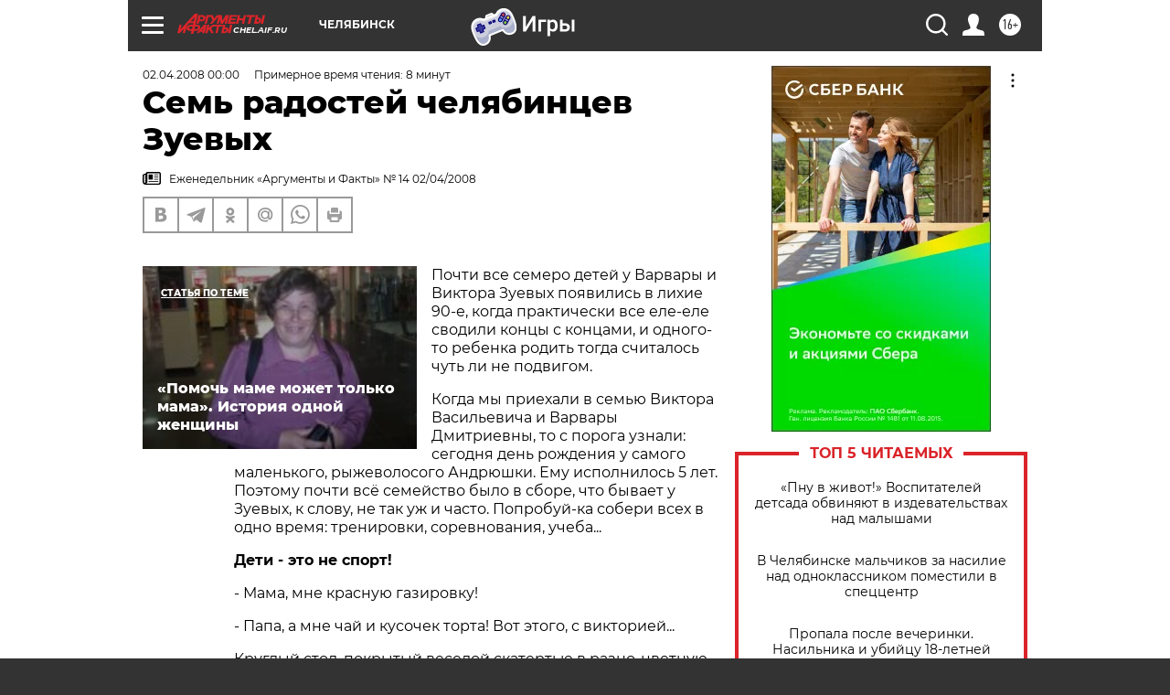

--- FILE ---
content_type: text/html; charset=UTF-8
request_url: https://chel.aif.ru/archive/1762603
body_size: 38735
content:
<!DOCTYPE html>
<!--[if IE 8]><html class="ie8"> <![endif]-->
<!--[if gt IE 8]><!--><html lang="ru"> <!--<![endif]-->
<head>
    <!-- created_at 31-01-2026 06:03:17 -->
    <script>
        window.isIndexPage = 0;
        window.isMobileBrowser = 0;
        window.disableSidebarCut = 1;
        window.bannerDebugMode = 0;
    </script>

                
                                    <meta http-equiv="Content-Type" content="text/html; charset=utf-8" >
<meta name="format-detection" content="telephone=no" >
<meta name="viewport" content="width=device-width, user-scalable=no, initial-scale=1.0, maximum-scale=1.0, minimum-scale=1.0" >
<meta http-equiv="X-UA-Compatible" content="IE=edge,chrome=1" >
<meta name="HandheldFriendly" content="true" >
<meta name="format-detection" content="telephone=no" >
<meta name="theme-color" content="#ffffff" >
<meta name="description" content="Почти все семеро детей у Варвары и Виктора Зуевых появились в лихие 90-е, когда практически все еле-еле сводили концы с концами, и одного-то ребенка родить тогда считалось чуть ли не подвигом." >
<meta name="keywords" content="" >
<meta name="article:published_time" content="2008-04-02T00:00:00+0600" >
<meta property="og:title" content="Семь радостей челябинцев Зуевых" >
<meta property="og:description" content="Почти все семеро детей у Варвары и Виктора Зуевых появились в лихие 90-е, когда практически все еле-еле сводили концы с концами, и одного-то ребенка родить тогда считалось чуть ли не подвигом." >
<meta property="og:type" content="article" >
<meta property="og:image" content="https://chel.aif.ru/img/regions_og_image/chel.jpg" >
<meta property="og:url" content="https://chel.aif.ru/archive/1762603" >
<meta property="og:site_name" content="AiF" >
<meta property="twitter:card" content="summary_large_image" >
<meta property="twitter:site" content="@aifonline" >
<meta property="twitter:title" content="Семь радостей челябинцев Зуевых" >
<meta property="twitter:description" content="Почти все семеро детей у Варвары и Виктора Зуевых появились в лихие 90-е, когда практически все еле-еле сводили концы с концами, и одного-то ребенка родить тогда считалось чуть ли не подвигом." >
<meta property="twitter:creator" content="@aifonline" >
<meta property="twitter:domain" content="https://chel.aif.ru/archive/1762603" >
<meta name="facebook-domain-verification" content="jiqbwww7rrqnwzjkizob7wrpmgmwq3" >
        <title>Семь радостей челябинцев Зуевых | АиФ Челябинск</title>    <link rel="shortcut icon" type="image/x-icon" href="/favicon.ico" />
    <link rel="icon" type="image/svg+xml" href="/favicon.svg">
    
    <link rel="preload" href="/redesign2018/fonts/montserrat-v15-latin-ext_latin_cyrillic-ext_cyrillic-regular.woff2" as="font" type="font/woff2" crossorigin>
    <link rel="preload" href="/redesign2018/fonts/montserrat-v15-latin-ext_latin_cyrillic-ext_cyrillic-italic.woff2" as="font" type="font/woff2" crossorigin>
    <link rel="preload" href="/redesign2018/fonts/montserrat-v15-latin-ext_latin_cyrillic-ext_cyrillic-700.woff2" as="font" type="font/woff2" crossorigin>
    <link rel="preload" href="/redesign2018/fonts/montserrat-v15-latin-ext_latin_cyrillic-ext_cyrillic-700italic.woff2" as="font" type="font/woff2" crossorigin>
    <link rel="preload" href="/redesign2018/fonts/montserrat-v15-latin-ext_latin_cyrillic-ext_cyrillic-800.woff2" as="font" type="font/woff2" crossorigin>
    <link href="https://chel.aif.ru/amp/archive/1762603" rel="amphtml" >
<link href="https://chel.aif.ru/archive/1762603" rel="canonical" >
<link href="https://chel.aif.ru/redesign2018/css/style.css?cba" media="all" rel="stylesheet" type="text/css" >
<link href="https://chel.aif.ru/img/icon/apple_touch_icon_57x57.png?cba" rel="apple-touch-icon" sizes="57x57" >
<link href="https://chel.aif.ru/img/icon/apple_touch_icon_114x114.png?cba" rel="apple-touch-icon" sizes="114x114" >
<link href="https://chel.aif.ru/img/icon/apple_touch_icon_72x72.png?cba" rel="apple-touch-icon" sizes="72x72" >
<link href="https://chel.aif.ru/img/icon/apple_touch_icon_144x144.png?cba" rel="apple-touch-icon" sizes="144x144" >
<link href="https://chel.aif.ru/img/icon/apple-touch-icon.png?cba" rel="apple-touch-icon" sizes="180x180" >
<link href="https://chel.aif.ru/img/icon/favicon-32x32.png?cba" rel="icon" type="image/png" sizes="32x32" >
<link href="https://chel.aif.ru/img/icon/favicon-16x16.png?cba" rel="icon" type="image/png" sizes="16x16" >
<link href="https://chel.aif.ru/img/manifest.json?cba" rel="manifest" >
<link href="https://chel.aif.ru/img/safari-pinned-tab.svg?cba" rel="mask-icon" color="#d55b5b" >
<link href="https://ads.betweendigital.com" rel="preconnect" crossorigin="" >
        <script type="text/javascript">
    //<!--
    var isRedesignPage = true;    //-->
</script>
<script type="text/javascript" src="https://chel.aif.ru/js/output/jquery.min.js?cba"></script>
<script type="text/javascript" src="https://chel.aif.ru/js/output/header_scripts.js?cba"></script>
<script type="text/javascript">
    //<!--
    var _sf_startpt=(new Date()).getTime()    //-->
</script>
<script type="application/ld+json">
    {"@context":"https:\/\/schema.org","@type":"BreadcrumbList","itemListElement":[{"@type":"ListItem","position":1,"name":"\u0410\u0440\u0433\u0443\u043c\u0435\u043d\u0442\u044b \u0438 \u0424\u0430\u043a\u0442\u044b","item":"https:\/\/chel.aif.ru\/"},{"@type":"ListItem","position":2,"name":"\u0410\u0440\u0445\u0438\u0432","item":"https:\/\/chel.aif.ru\/archive"},{"@type":"ListItem","position":3,"name":"\u0421\u0435\u043c\u044c \u0440\u0430\u0434\u043e\u0441\u0442\u0435\u0439 \u0447\u0435\u043b\u044f\u0431\u0438\u043d\u0446\u0435\u0432 \u0417\u0443\u0435\u0432\u044b\u0445","item":"https:\/\/chel.aif.ru\/archive\/1762603"}]}</script>
<script type="application/ld+json">
    {"@context":"https:\/\/schema.org","@type":"Article","mainEntityOfPage":{"@type":"WebPage","@id":"https:\/\/chel.aif.ru\/archive\/1762603"},"headline":"\u0421\u0435\u043c\u044c \u0440\u0430\u0434\u043e\u0441\u0442\u0435\u0439 \u0447\u0435\u043b\u044f\u0431\u0438\u043d\u0446\u0435\u0432 \u0417\u0443\u0435\u0432\u044b\u0445","articleBody":"\r\n\r\n\u041f\u043e\u0447\u0442\u0438 \u0432\u0441\u0435 \u0441\u0435\u043c\u0435\u0440\u043e \u0434\u0435\u0442\u0435\u0439 \u0443 \u0412\u0430\u0440\u0432\u0430\u0440\u044b \u0438 \u0412\u0438\u043a\u0442\u043e\u0440\u0430 \u0417\u0443\u0435\u0432\u044b\u0445 \u043f\u043e\u044f\u0432\u0438\u043b\u0438\u0441\u044c \u0432 \u043b\u0438\u0445\u0438\u0435 90-\u0435, \u043a\u043e\u0433\u0434\u0430 \u043f\u0440\u0430\u043a\u0442\u0438\u0447\u0435\u0441\u043a\u0438 \u0432\u0441\u0435 \u0435\u043b\u0435-\u0435\u043b\u0435 \u0441\u0432\u043e\u0434\u0438\u043b\u0438 \u043a\u043e\u043d\u0446\u044b \u0441 \u043a\u043e\u043d\u0446\u0430\u043c\u0438, \u0438 \u043e\u0434\u043d\u043e\u0433\u043e-\u0442\u043e \u0440\u0435\u0431\u0435\u043d\u043a\u0430 \u0440\u043e\u0434\u0438\u0442\u044c \u0442\u043e\u0433\u0434\u0430 \u0441\u0447\u0438\u0442\u0430\u043b\u043e\u0441\u044c \u0447\u0443\u0442\u044c \u043b\u0438 \u043d\u0435 \u043f\u043e\u0434\u0432\u0438\u0433\u043e\u043c.\r\n\r\n\r\n\u041a\u043e\u0433\u0434\u0430 \u043c\u044b \u043f\u0440\u0438\u0435\u0445\u0430\u043b\u0438 \u0432 \u0441\u0435\u043c\u044c\u044e \u0412\u0438\u043a\u0442\u043e\u0440\u0430 \u0412\u0430\u0441\u0438\u043b\u044c\u0435\u0432\u0438\u0447\u0430 \u0438 \u0412\u0430\u0440\u0432\u0430\u0440\u044b \u0414\u043c\u0438\u0442\u0440\u0438\u0435\u0432\u043d\u044b, \u0442\u043e \u0441 \u043f\u043e\u0440\u043e\u0433\u0430 \u0443\u0437\u043d\u0430\u043b\u0438: \u0441\u0435\u0433\u043e\u0434\u043d\u044f \u0434\u0435\u043d\u044c \u0440\u043e\u0436\u0434\u0435\u043d\u0438\u044f \u0443 \u0441\u0430\u043c\u043e\u0433\u043e \u043c\u0430\u043b\u0435\u043d\u044c\u043a\u043e\u0433\u043e, \u0440\u044b\u0436\u0435\u0432\u043e\u043b\u043e\u0441\u043e\u0433\u043e \u0410\u043d\u0434\u0440\u044e\u0448\u043a\u0438. \u0415\u043c\u0443 \u0438\u0441\u043f\u043e\u043b\u043d\u0438\u043b\u043e\u0441\u044c 5 \u043b\u0435\u0442. \u041f\u043e\u044d\u0442\u043e\u043c\u0443 \u043f\u043e\u0447\u0442\u0438 \u0432\u0441\u0451 \u0441\u0435\u043c\u0435\u0439\u0441\u0442\u0432\u043e \u0431\u044b\u043b\u043e \u0432 \u0441\u0431\u043e\u0440\u0435, \u0447\u0442\u043e \u0431\u044b\u0432\u0430\u0435\u0442 \u0443 \u0417\u0443\u0435\u0432\u044b\u0445, \u043a \u0441\u043b\u043e\u0432\u0443, \u043d\u0435 \u0442\u0430\u043a \u0443\u0436 \u0438 \u0447\u0430\u0441\u0442\u043e. \u041f\u043e\u043f\u0440\u043e\u0431\u0443\u0439-\u043a\u0430 \u0441\u043e\u0431\u0435\u0440\u0438 \u0432\u0441\u0435\u0445 \u0432 \u043e\u0434\u043d\u043e \u0432\u0440\u0435\u043c\u044f: \u0442\u0440\u0435\u043d\u0438\u0440\u043e\u0432\u043a\u0438, \u0441\u043e\u0440\u0435\u0432\u043d\u043e\u0432\u0430\u043d\u0438\u044f, \u0443\u0447\u0435\u0431\u0430...\r\n\r\n\r\n\u0414\u0435\u0442\u0438 - \u044d\u0442\u043e \u043d\u0435 \u0441\u043f\u043e\u0440\u0442!\r\n\r\n\r\n\r\n- \u041c\u0430\u043c\u0430, \u043c\u043d\u0435 \u043a\u0440\u0430\u0441\u043d\u0443\u044e \u0433\u0430\u0437\u0438\u0440\u043e\u0432\u043a\u0443!\r\n\r\n\r\n- \u041f\u0430\u043f\u0430, \u0430 \u043c\u043d\u0435 \u0447\u0430\u0439 \u0438 \u043a\u0443\u0441\u043e\u0447\u0435\u043a \u0442\u043e\u0440\u0442\u0430! \u0412\u043e\u0442 \u044d\u0442\u043e\u0433\u043e, \u0441 \u0432\u0438\u043a\u0442\u043e\u0440\u0438\u0435\u0439...\r\n\r\n\r\n\u041a\u0440\u0443\u0433\u043b\u044b\u0439 \u0441\u0442\u043e\u043b, \u043f\u043e\u043a\u0440\u044b\u0442\u044b\u0439 \u0432\u0435\u0441\u0435\u043b\u043e\u0439 \u0441\u043a\u0430\u0442\u0435\u0440\u0442\u044c\u044e \u0432 \u0440\u0430\u0437\u043d\u043e-\u0446\u0432\u0435\u0442\u043d\u0443\u044e \u043f\u043e\u043b\u043e\u0441\u043a\u0443, \u0443\u0441\u0442\u0430\u0432\u043b\u0435\u043d \u0442\u043e\u0440\u0442\u0430\u043c\u0438, \u043f\u0435\u0447\u0435\u043d\u044c\u0435\u043c, \u0440\u0443\u043b\u0435\u0442\u0430\u043c\u0438, \u043a\u043e\u043d\u0444\u0435\u0442\u0430\u043c\u0438 \u0438 \u043d\u0430\u043f\u0438\u0442\u043a\u0430\u043c\u0438. \u0413\u043b\u0430\u0437\u0430 \u0443 \u043c\u0430\u043b\u044b\u0448\u043d\u0438 \u0440\u0430\u0437\u0431\u0435\u0433\u0430\u044e\u0442\u0441\u044f, \u0430 \u0440\u0443\u043a\u0438 \u0442\u044f\u043d\u0443\u0442\u0441\u044f \u0437\u0430 \u0441\u043b\u0430\u0434\u043e\u0441\u0442\u044f\u043c\u0438. \u0412\u043e\u0442 \u0447\u044c\u0435\u0439-\u0442\u043e \u0440\u0443\u0447\u043e\u043d\u043a\u043e\u0439 \u0441\u043c\u0430\u0445\u0438\u0432\u0430\u0435\u0442\u0441\u044f \u043a\u0440\u0443\u0436\u043a\u0430 \u0438\u0437 \u043d\u043e\u0432\u043e\u0433\u043e \u0441\u0435\u0440\u0432\u0438\u0437\u0430. \u041d\u043e \u0432\u044b\u044f\u0441\u043d\u0438\u0442\u044c, \u043a\u0442\u043e \u043d\u0430\u0448\u043a\u043e\u0434\u0438\u043b, \u0443\u0436\u0435 \u043d\u0435\u0432\u043e\u0437\u043c\u043e\u0436\u043d\u043e.\r\n\r\n\r\n- \u0423 \u043d\u0438\u0445 \u0432\u0441\u0435\u0433\u0434\u0430 \u0442\u0430\u043a. \u041d\u0438\u0447\u0435\u0433\u043e, \u0440\u0430\u0437\u0431\u0438\u0442\u044c \u043f\u043e\u0441\u0443\u0434\u0443, \u0433\u043e\u0432\u043e\u0440\u044f\u0442, \u043d\u0430 \u0441\u0447\u0430\u0441\u0442\u044c\u0435, - \u0443\u043b\u044b\u0431\u0430\u0435\u0442\u0441\u044f \u043c\u0430\u043c\u0430 \u0441\u0435\u043c\u0435\u0439\u0441\u0442\u0432\u0430, \u0412\u0430\u0440\u0432\u0430\u0440\u0430. - \u0410 \u0410\u043d\u0434\u0440\u044e\u0448\u043a\u0443 \u043c\u044b \u0443\u0436\u0435 \u0441 \u0443\u0442\u0440\u0430 \u043f\u043e\u0437\u0434\u0440\u0430\u0432\u0438\u043b\u0438, \u0437\u0430 \u0443\u0448\u043a\u0438 \u043f\u043e\u0434\u0435\u0440\u0433\u0430\u043b\u0438. \u041c\u0430\u0448\u0438\u043d\u043a\u0443 \u0435\u043c\u0443 \u0441\u0435\u0439\u0447\u0430\u0441 \u043f\u043e\u0435\u0434\u0435\u043c \u043f\u043e\u043a\u0443\u043f\u0430\u0442\u044c.\r\n\r\n\r\n\u0421 \u043d\u0435\u043f\u0440\u0438\u0432\u044b\u0447\u043a\u0438 \u043e\u0442 \u0448\u0435\u0441\u0442\u0438 \u0434\u0435\u0442\u0441\u043a\u0438\u0445 \u0433\u043e\u043b\u043e\u0441\u043e\u0432 \u0433\u043e\u043b\u043e\u0432\u0430 \u0438\u0434\u0435\u0442 \u043a\u0440\u0443\u0433\u043e\u043c. \u0412\u0441\u0435\u0433\u043e \u0434\u0435\u0442\u0435\u0439 \u0443 \u0412\u0430\u0440\u0432\u0430\u0440\u044b \u0438 \u0412\u0438\u043a\u0442\u043e\u0440\u0430 \u0441\u0435\u043c\u0435\u0440\u043e: \u0421\u0442\u0435\u043f\u0430\u043d\u0443 17 \u043b\u0435\u0442, \u0418\u0432\u0430\u043d\u0443 - 15 (\u0432 \u044d\u0442\u043e\u0442 \u0432\u0440\u0435\u043c\u044f \u043e\u043d \u0431\u044b\u043b \u043d\u0430 \u0442\u0440\u0435\u043d\u0438\u0440\u043e\u0432\u043a\u0435), \u0414\u0438\u043c\u0435 - 14, \u0418\u043b\u044c\u0435 - 11, \u0421\u0430\u0448\u0435 - 9, \u0418\u0440\u0438\u043d\u043a\u0435 - 8, \u0441\u0430\u043c\u043e\u043c\u0443 \u043c\u043b\u0430\u0434\u0448\u0435\u043c\u0443, \u0410\u043d\u0434\u0440\u044e\u0448\u043a\u0435, 26 \u043c\u0430\u0440\u0442\u0430 \u0438\u0441\u043f\u043e\u043b\u043d\u0438\u043b\u043e\u0441\u044c 5 \u043b\u0435\u0442. \u0418 \u0442\u0430\u043a\u043e\u0439 \u0448\u0443\u043c-\u0433\u0430\u043c \u0432 \u043d\u0435\u0431\u043e\u043b\u044c\u0448\u043e\u0439 \u043a\u0432\u0430\u0440\u0442\u0438\u0440\u0435 \u0441\u0442\u043e\u0438\u0442 \u043d\u0435 \u0442\u043e\u043b\u044c\u043a\u043e \u043f\u043e \u043f\u0440\u0430\u0437\u0434\u043d\u0438\u043a\u0430\u043c, \u043d\u043e \u0438 \u043f\u0440\u043e\u0441\u0442\u043e \u043a\u0430\u0436\u0434\u044b\u0439 \u0434\u0435\u043d\u044c.\r\n\r\n\r\n\u041a\u0430\u043a \u0433\u043e\u0432\u043e\u0440\u044f\u0442 \u0441\u0430\u043c\u0438 \u0412\u0430\u0440\u0432\u0430\u0440\u0430 \u0438 \u0412\u0438\u043a\u0442\u043e\u0440 \u0417\u0443\u0435\u0432\u044b, 17 \u043b\u0435\u0442 \u043d\u0430\u0437\u0430\u0434, \u043a\u043e\u0433\u0434\u0430 \u043e\u043d\u0438 \u043e\u0442\u043c\u0435\u0447\u0430\u043b\u0438 \u0434\u0440\u0443\u0433\u043e\u0439 \u0434\u0435\u043d\u044c \u0440\u043e\u0436\u0434\u0435\u043d\u0438\u044f - \u043f\u043e\u044f\u0432\u043b\u0435\u043d\u0438\u0435 \u043d\u0430 \u0441\u0432\u0435\u0442 \u043f\u0435\u0440\u0432\u0435\u043d\u0446\u0430 \u0421\u0442\u0435\u043f\u044b, \u043d\u0438\u043a\u0442\u043e \u0438 \u043d\u0435 \u0434\u0443\u043c\u0430\u043b, \u0447\u0442\u043e \u0441\u0435\u043c\u044c\u044f \u0442\u0430\u043a \u0440\u0430\u0437\u0440\u0430\u0441\u0442\u0435\u0442\u0441\u044f.\r\n\r\n\r\n- \u041f\u043e\u0441\u0442\u0435\u043f\u0435\u043d\u043d\u043e, \u043a\u043e\u0433\u0434\u0430 \u043f\u043e\u0434\u0440\u0430\u0441\u0442\u0430\u043b \u043e\u0447\u0435\u0440\u0435\u0434\u043d\u043e\u0439 \u0440\u0435\u0431\u0435\u043d\u043e\u043a, \u0434\u0443\u043c\u0430\u043b\u0430: \u043d\u0430\u0432\u0435\u0440\u043d\u043e\u0435, \u043c\u043e\u0436\u043d\u043e \u0435\u0449\u0435, - \u0437\u0430 \u0447\u0430\u0448\u043a\u043e\u0439 \u0447\u0430\u044f \u0440\u0430\u0441\u0441\u043a\u0430\u0437\u044b\u0432\u0430\u0435\u0442 \u0412\u0430\u0440\u0432\u0430\u0440\u0430 \u0417\u0443\u0435\u0432\u0430. - \u041c\u043d\u0435 \u043d\u0440\u0430\u0432\u044f\u0442\u0441\u044f \u043c\u0430\u043b\u0435\u043d\u044c\u043a\u0438\u0435 \u0434\u0435\u0442\u0438. \u041d\u043e \u0432\u043e\u0442 \u043f\u043e\u0441\u043b\u0435 \u0410\u043d\u0434\u0440\u044e\u0448\u043a\u0438 \u043f\u043e\u0434\u0443\u043c\u0430\u043b\u0430, \u0447\u0442\u043e \u0445\u0432\u0430\u0442\u0438\u0442, \u043f\u043e\u0445\u043e\u0436\u0435. \u0412\u043e\u0437\u0440\u0430\u0441\u0442 \u0443\u0436\u0435 \u043d\u0435 \u0442\u043e\u0442: \u0412\u0438\u043a\u0442\u043e\u0440\u0443 \u0412\u0430\u0441\u0438\u043b\u044c\u0435\u0432\u0438\u0447\u0443 50 \u043b\u0435\u0442, \u043c\u043d\u0435 43 \u0433\u043e\u0434\u0430...\r\n\r\n\r\n\u041f\u043e\u0447\u0442\u0438 \u0432\u0441\u0435 \u0434\u0435\u0442\u0438 \u0443 \u0417\u0443\u0435\u0432\u044b\u0445 \u0440\u043e\u0434\u0438\u043b\u0438\u0441\u044c \u0432 90-\u0435. \u0422\u043e\u0433\u0434\u0430 \u043c\u043d\u043e\u0433\u0438\u0435, \u0436\u0430\u043b\u0443\u044f\u0441\u044c \u043d\u0430 \u043e\u0442\u0441\u0443\u0442\u0441\u0442\u0432\u0438\u0435 \u043f\u043e\u0434\u0434\u0435\u0440\u0436\u043a\u0438 \u0441\u043e \u0441\u0442\u043e\u0440\u043e\u043d\u044b \u0433\u043e\u0441\u0443\u0434\u0430\u0440\u0441\u0442\u0432\u0430, \u0441\u0442\u0430\u043b\u0438 \u043f\u0440\u0438\u0432\u0435\u0440\u0436\u0435\u043d\u0446\u0430\u043c\u0438 \u043c\u0430\u043b\u043e\u0434\u0435\u0442\u043d\u044b\u0445 \u0441\u0435\u043c\u0435\u0439. \u0417\u0443\u0435\u0432\u044b \u0436\u0435 \u043d\u0430 \u0442\u044f\u0436\u0435\u043b\u043e\u0435 \u0432\u0440\u0435\u043c\u044f \u043d\u0435 \u0440\u043e\u043f\u0442\u0430\u043b\u0438, \u0430 \u0432\u043e\u0441\u043f\u0438\u0442\u044b\u0432\u0430\u043b\u0438 \u0441\u0432\u043e\u0438\u0445 \u0447\u0430\u0434\u0443\u0448\u0435\u043a, \u0432\u043a\u043b\u0430\u0434\u044b\u0432\u0430\u044f \u0432 \u043d\u0438\u0445 \u0432\u0441\u044e \u0434\u0443\u0448\u0443, \u0441\u0438\u043b\u044b \u0438 \u0434\u0435\u043d\u044c\u0433\u0438.\r\n\r\n\r\n- \u0412\u0441\u0451 \u0437\u0430\u0432\u0438\u0441\u0438\u0442 \u043e\u0442 \u0440\u043e\u0434\u0438\u0442\u0435\u043b\u0435\u0439. \u0422\u044f\u0436\u0435\u043b\u043e \u0436\u0435 \u0432\u0441\u0435\u0433\u0434\u0430. \u0418 \u043d\u0435\u0432\u0430\u0436\u043d\u043e, \u0441\u043a\u043e\u043b\u044c\u043a\u043e \u0443 \u0442\u0435\u0431\u044f \u0434\u0435\u0442\u0435\u0439, \u043e\u0434\u0438\u043d \u0438\u043b\u0438 \u0441\u0435\u043c\u044c, - \u0440\u0430\u0441\u0441\u0443\u0436\u0434\u0430\u0435\u0442 \u0412\u0430\u0440\u0432\u0430\u0440\u0430. - \u041c\u044b \u0436\u0438\u043b\u0438 \u043d\u0435 \u0441\u043a\u0430\u0437\u0430\u0442\u044c \u0447\u0442\u043e \u0431\u043e\u0433\u0430\u0442\u043e, \u043d\u043e \u0438 \u043d\u0435 \u0431\u0435\u0434\u0441\u0442\u0432\u043e\u0432\u0430\u043b\u0438. \u041f\u0440\u043e\u0441\u0442\u043e \u0440\u0430\u0441\u0441\u0447\u0438\u0442\u044b\u0432\u0430\u043b\u0438 \u043d\u0430 \u0441\u0432\u043e\u0438 \u0441\u0438\u043b\u044b. \u041c\u043e\u0433\u0443 \u0441\u043a\u0430\u0437\u0430\u0442\u044c, \u043d\u0430\u0448\u0438 \u0434\u0435\u0442\u0438 - \u043d\u0435 \u043f\u043b\u043e\u0434\u044b \u0441\u043b\u0443\u0447\u0430\u0439\u043d\u043e\u0441\u0442\u0435\u0439, \u043e\u043d\u0438 \u0443 \u043d\u0430\u0441 \u0432\u0441\u0435 \u0437\u0430\u043f\u043b\u0430\u043d\u0438\u0440\u043e\u0432\u0430\u043d\u043d\u044b\u0435. \u0418\u043d\u043e\u0433\u0434\u0430 \u043c\u0435\u043d\u044f \u0441\u043f\u0440\u0430\u0448\u0438\u0432\u0430\u044e\u0442: \"\u0410 \u043f\u043e\u0447\u0435\u043c\u0443 \u043d\u0435 \u0434\u0435\u0441\u044f\u0442\u044c?\" \u041a\u043e\u043d\u0435\u0447\u043d\u043e, \u0435\u0441\u043b\u0438 \u0431\u044b \u043f\u043e\u0437\u043d\u0430\u043a\u043e\u043c\u0438\u043b\u0438\u0441\u044c \u0438 \u0436\u0435\u043d\u0438\u043b\u0438\u0441\u044c \u0441 \u0412\u0438\u043a\u0442\u043e\u0440\u043e\u043c \u0440\u0430\u043d\u044c\u0448\u0435, \u0442\u043e, \u043c\u043e\u0436\u0435\u0442, \u0438 \u0431\u044b\u043b\u043e \u0431\u044b \u0431\u043e\u043b\u044c\u0448\u0435. \u041d\u043e \u0432\u0435\u0434\u044c \u0440\u043e\u0436\u0434\u0435\u043d\u0438\u0435 \u0434\u0435\u0442\u0435\u0439 - \u044d\u0442\u043e \u043d\u0435 \u0441\u043f\u043e\u0440\u0442!\r\n\r\n\r\n\u0411\u043e\u043b\u044c\u0448\u0438\u0435 \u0446\u0438\u0444\u0440\u044b \u0431\u043e\u043b\u044c\u0448\u043e\u0439 \u0441\u0435\u043c\u044c\u0438\r\n\r\n\r\n\r\n\r\n\u0416\u0438\u0432\u0443\u0442 \u0417\u0443\u0435\u0432\u044b \u0432 \u0442\u0435\u0441\u043d\u043e\u0442\u0435, \u0434\u0430 \u043d\u0435 \u0432 \u043e\u0431\u0438\u0434\u0435. \u041e\u0431\u044b\u0447\u043d\u0430\u044f \u0442\u0440\u0435\u0445\u043a\u043e\u043c\u043d\u0430\u0442\u043d\u0430\u044f \u043a\u0432\u0430\u0440\u0442\u0438\u0440\u0430 \u043d\u0430 \u043f\u0435\u0440\u0432\u043e\u043c \u044d\u0442\u0430\u0436\u0435 \u043f\u044f\u0442\u0438\u044d\u0442\u0430\u0436\u043a\u0438. \u041f\u0440\u0430\u0432\u0434\u0430, \"\u043f\u043e\u0434\u044a\u0435\u0437\u0434\" \u0443 \u043d\u0438\u0445 \u0441\u0432\u043e\u0439: \u043f\u0440\u0435\u0434\u044b-\u0434\u0443\u0449\u0438\u0435 \u0445\u043e\u0437\u044f\u0435\u0432\u0430 \u043e\u0441\u0442\u0430\u0432\u0438\u043b\u0438 \u043f\u0440\u0438\u0441\u0442\u0440\u043e\u0439 \u0441 \u0434\u0440\u0443\u0433\u043e\u0439 \u0441\u0442\u043e\u0440\u043e\u043d\u044b \u0434\u043e\u043c\u0430. \u0423 \u0412\u0438\u043a\u0442\u043e\u0440\u0430 \u0440\u0443\u043a\u0438 \u0437\u043e\u043b\u043e\u0442\u044b\u0435 - \u043e\u043d \u043c\u0438\u0433\u043e\u043c \u0434\u043e\u0432\u0435\u043b \u0434\u0435\u043b\u043e \u0434\u043e \u0443\u043c\u0430, \u0438 \u043f\u043e\u043b\u0443\u0447\u0438\u043b\u0441\u044f \u043d\u0435 \u043f\u0440\u043e\u0441\u0442\u043e \u0441\u0432\u043e\u0439 \u0432\u0445\u043e\u0434 \u0432 \u043a\u0432\u0430\u0440\u0442\u0438\u0440\u0443, \u043d\u043e \u0435\u0449\u0435 \u0438 \u043f\u0440\u043e\u0441\u0442\u043e\u0440\u043d\u0430\u044f, \u0443\u044e\u0442\u043d\u0430\u044f \u0432\u0435\u0440\u0430\u043d\u0434\u0430.\r\n\r\n\r\n- \u041c\u0435\u0441\u0442\u0430 \u0445\u0432\u0430\u0442\u0430\u0435\u0442 \u0432\u0441\u0435\u043c, - \u0441\u043c\u0435\u0435\u0442\u0441\u044f \u0433\u043b\u0430\u0432\u0430 \u0441\u0435\u043c\u0435\u0439\u0441\u0442\u0432\u0430 \u0412\u0438\u043a\u0442\u043e\u0440 \u0412\u0430\u0441\u0438\u043b\u044c\u0435\u0432\u0438\u0447. - \u0416\u0438\u0432\u0435\u043c \u0434\u0440\u0443\u0436\u043d\u043e. \u0421\u043f\u043e\u0440\u044b \u0432\u043e\u0437\u043d\u0438\u043a\u0430\u044e\u0442 \u0440\u0430\u0437\u0432\u0435 \u0447\u0442\u043e \u0438\u0437-\u0437\u0430 \u0442\u0435\u043b\u0435\u0432\u0438\u0437\u043e\u0440\u043e\u0432. \u0418\u0445 \u0443 \u043d\u0430\u0441 \u0442\u0440\u0438, \u043d\u043e \u0432\u0441\u0451 \u0440\u0430\u0432\u043d\u043e \u043d\u0435 \u0445\u0432\u0430\u0442\u0430\u0435\u0442. \u0414\u0430 \u043a \u043a\u043e\u043c\u043f\u044c\u044e\u0442\u0435\u0440\u0443 \u0432\u044b\u0441\u0442\u0440\u0430\u0438\u0432\u0430\u0435\u0442\u0441\u044f \u043e\u0447\u0435\u0440\u0435\u0434\u044c, \u0447\u0442\u043e\u0431\u044b \u043f\u043e\u0438\u0433\u0440\u0430\u0442\u044c.\r\n\r\n\r\n\u0412 \u043a\u043e\u043c\u043d\u0430\u0442\u0430\u0445 \u0447\u0438\u0441\u0442\u043e. \u041d\u0430 \u0441\u0442\u043e\u043b\u0430\u0445 \u043b\u0435\u0436\u0430\u0442 \u0443\u0447\u0435\u0431\u043d\u0438\u043a\u0438, \u043a\u043d\u0438\u0436\u043a\u0438, \u0442\u0435\u0442\u0440\u0430\u0434\u043a\u0438 - \u0448\u0435\u0441\u0442\u0435\u0440\u043e \u0438\u0437 \u0441\u0435\u043c\u0438 \u0434\u0435\u0442\u0435\u0439 \u0443\u0447\u0430\u0442\u0441\u044f: \u0441\u0435\u0440\u044c\u0435\u0437\u043d\u044b\u0439 \u0438 \u0440\u0430\u0441\u0441\u0443\u0434\u0438\u0442\u0435\u043b\u044c\u043d\u044b\u0439 \u0421\u0442\u0435\u043f\u0430 - \u0432 \u0442\u0435\u0445\u043d\u0438\u043a\u0443\u043c\u0435, \u0412\u0430\u043d\u044f - \u0432 \u0443\u0447\u0438\u043b\u0438\u0449\u0435, \u0414\u0438\u043c\u0430, \u0418\u043b\u044c\u044f, \u0421\u0430\u0448\u0430 \u0438 \u0418\u0440\u0438\u043d\u043a\u0430 - \u0432 \u0448\u043a\u043e\u043b\u0435. \u0418 \u043f\u043e\u0447\u0442\u0438 \u0432\u0441\u0435 \u043e\u043d\u0438, \u043a\u043e \u0432\u0441\u0435\u043c\u0443 \u043f\u0440\u043e\u0447\u0435\u043c\u0443, \u0437\u0430\u043d\u0438\u043c\u0430\u044e\u0442\u0441\u044f \u0434\u0437\u044e\u0434\u043e.\r\n\r\n\r\n- \u0423 \u043d\u0430\u0441 \u0442\u0440\u0438 \u043c\u0435\u0448\u043a\u0430 \u0437\u0430\u0431\u0438\u0442\u044b \u043c\u0435\u0434\u0430\u043b\u044f\u043c\u0438 \u0438 \u043a\u0443\u0431\u043a\u0430\u043c\u0438. \u0413\u0440\u0430\u043c\u043e\u0442 \u043d\u0435\u0441\u043a\u043e\u043b\u044c\u043a\u043e \u043f\u0430\u043f\u043e\u043a, - \u0433\u043e\u0432\u043e\u0440\u0438\u0442 \u0412\u0438\u043a\u0442\u043e\u0440. - \u0421\u0442\u0435\u043f\u0430\u043d 8 \u043b\u0435\u0442 \u043e\u0442\u0437\u0430\u043d\u0438\u043c\u0430\u043b\u0441\u044f, \u0443 \u0412\u0430\u043d\u0438 - \u043a\u043e\u0440\u0438\u0447\u043d\u0435\u0432\u044b\u0439 \u043f\u043e\u044f\u0441, \u0414\u0438\u043c\u0430 \u0443 \u043d\u0430\u0441 \u0447\u0435\u043c\u043f\u0438\u043e\u043d \u0420\u043e\u0441\u0441\u0438\u0438 \u043f\u043e \u0441\u0432\u043e\u0435\u043c\u0443 \u0432\u043e\u0437\u0440\u0430\u0441\u0442\u0443 \u0438 \u0432 \u0441\u0432\u043e\u0435\u0439 \u0432\u0435\u0441\u043e\u0432\u043e\u0439 \u043a\u0430\u0442\u0435\u0433\u043e\u0440\u0438\u0438. \u0421\u0435\u0433\u043e\u0434\u043d\u044f \u0443\u0435\u0437\u0436\u0430\u0435\u0442 \u0432 \u041f\u0438\u0442\u0435\u0440 \u043d\u0430 \u041a\u0443\u0431\u043e\u043a \u043f\u0440\u0435\u0437\u0438\u0434\u0435\u043d\u0442\u0430. \u0418\u0440\u0438\u043d\u043a\u0430 \u0442\u043e\u0436\u0435 \u0434\u0437\u044e\u0434\u043e\u0438\u0441\u0442\u043a\u0430. \u041e\u043d\u0430 \u0443 \u043d\u0430\u0441 \u0434\u0435\u0432\u043e\u0447\u043a\u0430 \u0431\u043e\u0435\u0432\u0430\u044f, \u0441 \u0445\u0430\u0440\u0430\u043a\u0442\u0435\u0440\u043e\u043c. \u041c\u0430\u043b\u044c\u0447\u0438\u0448\u0435\u043a-\u0441\u0432\u0435\u0440\u0441\u0442\u043d\u0438\u043a\u043e\u0432 \u0443\u0436\u0435 \u0443\u043a\u043b\u0430\u0434\u044b\u0432\u0430\u0435\u0442 \u043d\u0430 \u043b\u043e\u043f\u0430\u0442\u043a\u0438.\r\n\r\n\r\n\u0413\u043e\u0442\u043e\u0432\u044f\u0442 \u043a \u0441\u043f\u043e\u0440\u0442\u0443 \u0440\u043e\u0434\u0438\u0442\u0435\u043b\u0438 \u0438 \u0440\u044b\u0436\u0438\u043a\u0430 \u0410\u043d\u0434\u0440\u044e\u0448\u0443. \u0411\u043b\u0430\u0433\u043e\u0434\u0430\u0440\u044f \u0441\u043f\u043e\u0440\u0442\u0438\u0432\u043d\u044b\u043c \u0437\u0430\u043d\u044f\u0442\u0438\u044f\u043c, \u0441\u0447\u0438\u0442\u0430\u044e\u0442 \u043e\u043d\u0438, \u0438 \u0445\u0430\u0440\u0430\u043a\u0442\u0435\u0440 \u0432\u043e\u0441\u043f\u0438\u0442\u0430\u0442\u044c \u043c\u043e\u0436\u043d\u043e, \u0438 \u043e\u0442 \u0434\u0443\u0440\u043d\u043e\u0433\u043e \u0432\u043b\u0438\u044f\u043d\u0438\u044f \u0443\u043b\u0438\u0446\u044b \u0437\u0430\u0449\u0438\u0442\u0438\u0442\u044c.\r\n\r\n\r\n\u041a\u0430\u0436\u0434\u043e\u043c\u0443 \u0438\u0437 \u0441\u0432\u043e\u0438\u0445 \u0441\u044b\u043d\u043e\u0432\u0435\u0439 \u0438 \u0434\u043e\u0447\u0443\u0440\u043a\u0435 \u0440\u043e\u0434\u0438\u0442\u0435\u043b\u0438 \u0441\u0442\u0430\u0440\u0430\u044e\u0442\u0441\u044f \u0443\u0434\u0435\u043b\u0438\u0442\u044c \u0432\u043d\u0438\u043c\u0430\u043d\u0438\u0435, \u043f\u0440\u0438\u043b\u0430\u0441\u043a\u0430\u0442\u044c, \u043f\u043e\u0431\u0430\u043b\u043e\u0432\u0430\u0442\u044c \u043e\u0431\u043d\u043e\u0432\u043a\u043e\u0439 \u0438\u043b\u0438 \u0448\u043e\u043a\u043e\u043b\u0430\u0434\u043a\u043e\u0439. \u0418 \u043d\u0435 \u0436\u0430\u043b\u0435\u044e\u0442 \u043d\u0438 \u0441\u0438\u043b, \u043d\u0438 \u0432\u0440\u0435\u043c\u0435\u043d\u0438, \u043d\u0438 \u0434\u0435\u043d\u0435\u0433 \u043d\u0430 \u0441\u0432\u043e\u0438\u0445 \u0434\u0435\u0442\u0435\u0439. \u0410 \u0434\u0435\u043d\u0435\u0433 \u043d\u0430 \u0441\u043e\u0434\u0435\u0440\u0436\u0430\u043d\u0438\u0435 \u0431\u043e\u043b\u044c\u0448\u043e\u0439 \u0441\u0435\u043c\u044c\u0438 \u0443\u0445\u043e\u0434\u0438\u0442 \u043e\u0439 \u043a\u0430\u043a \u043c\u043d\u043e\u0433\u043e: \u0441\u0442\u043e\u0438\u043c\u043e\u0441\u0442\u044c \u043f\u043e\u0442\u0440\u0435\u0431\u0438\u0442\u0435\u043b\u044c\u0441\u043a\u043e\u0439 \u043a\u043e\u0440\u0437\u0438\u043d\u044b \u0443\u043c\u043d\u043e\u0436\u0430\u0435\u043c \u043d\u0430 9 - \u043f\u043e\u043b\u0443\u0447\u0430\u0435\u0442\u0441\u044f \u043f\u0440\u0438\u043c\u0435\u0440\u043d\u044b\u0439 \u0440\u0430\u0441\u0445\u043e\u0434 \u043d\u0430 \u043f\u0440\u043e\u0434\u0443\u043a\u0442\u044b \u0432 \u043c\u0435\u0441\u044f\u0446; \u0443\u0447\u0435\u0431\u043d\u0438\u043a\u0438, \u043a\u0430\u043d\u0446\u0435\u043b\u044f\u0440\u0438\u044e \u0438 \u0448\u043a\u043e\u043b\u044c\u043d\u044b\u0435 \u043f\u043e\u0431\u043e\u0440\u044b \u0443\u043c\u043d\u043e\u0436\u0430\u0435\u043c \u043d\u0430 7 - \u043f\u043e\u043b\u0443\u0447\u0430\u0435\u0442\u0441\u044f \u043e\u0431\u0449\u0435\u0441\u0435\u043c\u0435\u0439\u043d\u044b\u0439 \u0448\u043a\u043e\u043b\u044c\u043d\u044b\u0439 \"\u0440\u0430\u043d\u0435\u0446\". \u041f\u0440\u0438 \u0442\u043e\u043c, \u0447\u0442\u043e \u0432\u0435\u0449\u0438 \u043d\u0430 \u043c\u0430\u043b\u044c\u0447\u0438\u0448\u043a\u0430\u0445 \"\u0433\u043e\u0440\u044f\u0442\", \u0438 \u043f\u043e \u043d\u0430\u0441\u043b\u0435\u0434\u0441\u0442\u0432\u0443, \u043e\u0442 \u0431\u0440\u0430\u0442\u0430 \u043a \u0431\u0440\u0430\u0442\u0443, \u043f\u043e\u0447\u0442\u0438 \u043d\u0438\u0447\u0435\u0433\u043e \u043d\u0435 \u0434\u043e\u0441\u0442\u0430\u0435\u0442\u0441\u044f, \u043e\u0434\u0435\u0436\u0434\u0430 \u0438 \u043e\u0431\u0443\u0432\u044c \u0432\u043b\u0435\u0442\u0430\u044e\u0442 \u0432 \u043a\u043e\u043f\u0435\u0435\u0447\u043a\u0443.\r\n\r\n\r\n\u041a\u043e\u0440\u043c\u0438\u0442 \u0441\u0435\u043c\u044c\u044e \u0441\u0432\u043e\u0439 \u043c\u0430\u043b\u0435\u043d\u044c\u043a\u0438\u0439 \u043f\u0440\u043e\u0434\u0443\u043a\u0442\u043e\u0432\u044b\u0439 \u043c\u0430\u0433\u0430\u0437\u0438\u043d, \u0433\u0434\u0435 \u0440\u0430\u0431\u043e\u0442\u0430\u044e\u0442 \u0438 \u043c\u0443\u0436, \u0438 \u0436\u0435\u043d\u0430 \u0417\u0443\u0435\u0432\u044b.\r\n\r\n\r\n- \u042d\u0442\u043e \u043d\u0430\u0448 \u043c\u0438\u043a\u0440\u043e\u0431\u0438\u0437\u043d\u0435\u0441. \u0414\u0435\u043d\u0435\u0433 \u043d\u0430 \u0436\u0438\u0437\u043d\u044c \u0445\u0432\u0430\u0442\u0430\u0435\u0442, \u0438 \u0441\u043b\u0430\u0432\u0430 \u0431\u043e\u0433\u0443, - \u0434\u0435\u043b\u044f\u0442\u0441\u044f \u0417\u0443\u0435\u0432\u044b.\r\n\r\n\r\n\u0418 \u0412\u0430\u0440\u0432\u0430\u0440\u0430, \u0438 \u0412\u0438\u043a\u0442\u043e\u0440 - \u0431\u044b\u0432\u0448\u0438\u0435 \u0433\u0435\u043e\u043b\u043e\u0433\u0438, \u0432\u043c\u0435\u0441\u0442\u0435 \u0440\u0430\u0431\u043e\u0442\u0430\u043b\u0438 \u0432 \u0430\u0440\u0442\u0435\u043b\u0438 \u0432 \u042f\u043a\u0443\u0442\u0438\u0438. \u0421 \u0437\u043e\u043b\u043e\u0442\u043e\u043c \u0438\u043c\u0435\u043b\u0438 \u0434\u0435\u043b\u043e - \u0447\u0435\u0440\u0435\u0437 \u0438\u0445 \u0440\u0443\u043a\u0438 \u043f\u0440\u043e\u0445\u043e\u0434\u0438\u043b\u0438 \u043a\u0438\u043b\u043e\u0433\u0440\u0430\u043c\u043c\u044b \u0434\u0440\u0430\u0433\u043e\u0446\u0435\u043d\u043d\u043e\u0433\u043e \u043f\u0435\u0441\u043a\u0430. \u0412 \u043f\u0435\u0440\u0435\u0441\u0442\u0440\u043e\u0435\u0447\u043d\u043e\u0435 \u0432\u0440\u0435\u043c\u044f \u044d\u043a\u0441\u043f\u0435\u0434\u0438\u0446\u0438\u044e \u0440\u0430\u0441\u043f\u0443\u0441\u0442\u0438\u043b\u0438. \u0421\u0443\u043f\u0440\u0443\u0433\u0438 \u0432\u0435\u0440\u043d\u0443\u043b\u0438\u0441\u044c \u0432 \u0427\u0435\u043b\u044f\u0431\u0438\u043d\u0441\u043a. \u0418 \u043c\u0430\u0433\u0430\u0437\u0438\u043d\u043e\u043c \u0438\u043c \u0437\u0430\u043d\u0438\u043c\u0430\u0442\u044c\u0441\u044f \u043f\u0440\u0438\u0448\u043b\u043e\u0441\u044c \u043d\u0435 \u043f\u043e \u0437\u043e\u0432\u0443 \u0434\u0443\u0448\u0438, \u0430 \u0447\u0442\u043e\u0431\u044b \u0432\u044b\u0436\u0438\u0442\u044c. \u041f\u043e\u0441\u043e\u0431\u0438\u0435-\u0442\u043e \u0432 \u0442\u0435 \u0433\u043e\u0434\u044b \u0434\u043b\u044f \u043c\u043d\u043e\u0433\u043e\u0434\u0435\u0442\u043d\u044b\u0445 \u0431\u044b\u043b\u043e \u043f\u043e\u043f\u0440\u043e\u0441\u0442\u0443 \u0441\u043c\u0435\u0448\u043d\u044b\u043c - 80 \u0440\u0443\u0431\u043b\u0435\u0439...\r\n\r\n\r\n\u041d\u0435\u0441\u043a\u043e\u043b\u044c\u043a\u043e \u043b\u0435\u0442 \u043d\u0430\u0437\u0430\u0434 \u0412\u0430\u0440\u0432\u0430\u0440\u0430, \u043d\u0435 \u043f\u0440\u0438\u0432\u044b\u043a\u0448\u0430\u044f \u0436\u0430\u043b\u043e\u0432\u0430\u0442\u044c\u0441\u044f, \u0432\u0441\u0451 \u0436\u0435 \u0440\u0435\u0448\u0438\u043b\u0430\u0441\u044c \u043d\u0430 \u0441\u043c\u0435\u043b\u044b\u0439 \u0448\u0430\u0433 - \u043d\u0430\u043f\u0438\u0441\u0430\u043b\u0430 \u043f\u0438\u0441\u044c\u043c\u043e \u043f\u0440\u0435\u0437\u0438\u0434\u0435\u043d\u0442\u0443 \u041f\u0443\u0442\u0438\u043d\u0443, \u0437\u0430\u0434\u0430\u043b\u0430 \u043d\u0430\u043a\u0438\u043f\u0435\u0432\u0448\u0438\u0435 \u0432\u043e\u043f\u0440\u043e\u0441\u044b: \u043f\u043e\u0447\u0435\u043c\u0443 \u043e\u0442\u043c\u0435\u043d\u0438\u043b\u0438 \u043e\u0440\u0434\u0435\u043d\u0430 \u0438 \u043c\u0435\u0434\u0430\u043b\u0438 \u0437\u0430 \u043c\u0430\u0442\u0435\u0440\u0438\u043d\u0441\u0442\u0432\u043e, \u043f\u043e\u0447\u0435\u043c\u0443 \u0433\u043e\u0441\u0443\u0434\u0430\u0440\u0441\u0442\u0432\u043e \u043d\u0435 \u043f\u043e\u0434\u0434\u0435\u0440\u0436\u0438\u0432\u0430\u0435\u0442 \u043c\u043d\u043e\u0433\u043e\u0434\u0435\u0442\u043d\u044b\u0435 \u0441\u0435\u043c\u044c\u0438? \u041e\u0442\u0432\u0435\u0442 \u0435\u0439 \u043f\u0440\u0438\u0441\u043b\u0430\u043b\u0438. \u041f\u0440\u0430\u0432\u0434\u0430, \u043d\u0430\u0448\u0438, \u044e\u0436\u043d\u043e\u0443\u0440\u0430\u043b\u044c\u0441\u043a\u0438\u0435, \u0447\u0438\u043d\u043e\u0432\u043d\u0438\u043a\u0438. \u041e\u043a\u0430\u0437\u0430\u043b\u043e\u0441\u044c, \u0447\u0442\u043e \u0441\u0443\u0449\u0435\u0441\u0442\u0432\u043e\u0432\u0430\u0432\u0448\u0438\u0435 \u0432 \u0421\u0421\u0421\u0420 \u043e\u0440\u0434\u0435\u043d\u0430 \u0438 \u043c\u0435\u0434\u0430\u043b\u0438, \u043a\u043e\u0442\u043e\u0440\u044b\u0435 \u0440\u0430\u043d\u044c\u0448\u0435 \u0434\u0430\u0432\u0430\u043b\u0438 \u0436\u0435\u043d\u0449\u0438\u043d\u0430\u043c, \u0432 \u0420\u043e\u0441\u0441\u0438\u0438 \u043d\u0435 \u0438\u043c\u0435\u043b\u0438 \u0441\u0442\u0430\u0442\u0443\u0441\u0430 \u0433\u043e\u0441\u0443\u0434\u0430\u0440\u0441\u0442\u0432\u0435\u043d\u043d\u044b\u0445 \u043d\u0430\u0433\u0440\u0430\u0434.\r\n\r\n\r\n- \u041d\u0430\u043f\u0438\u0441\u0430\u043b\u0438 \u0442\u043e\u0433\u0434\u0430 \u043c\u043d\u0435, \u0447\u0442\u043e \u0440\u043e\u0436\u0434\u0435\u043d\u0438\u0435 \u0434\u0435\u0442\u0435\u0439 - \u044d\u0442\u043e \u043d\u0435 \u043f\u043e\u0434\u0432\u0438\u0433, - \u0443\u0441\u043c\u0435\u0445\u0430\u0435\u0442\u0441\u044f \u0412\u0430\u0440\u0432\u0430\u0440\u0430 \u0414\u043c\u0438\u0442\u0440\u0438\u0435\u0432\u043d\u0430. - \u0418 \u0447\u0442\u043e \u0435\u0441\u043b\u0438 \u0431\u044b \u044f \u043d\u0430 \u0437\u0430\u0432\u043e\u0434\u0435 \u0440\u0430\u0431\u043e\u0442\u0430\u043b\u0430 \u0434\u0430 \u0431\u043e\u043b\u0442\u043e\u0432-\u0433\u0430\u0435\u043a \u043c\u043d\u043e\u0436\u0435\u0441\u0442\u0432\u043e \u043d\u0430\u043a\u0440\u0443\u0442\u0438\u043b\u0430 - \u044d\u0442\u043e \u0434\u0440\u0443\u0433\u043e\u0435 \u0434\u0435\u043b\u043e. \u041d\u0430 \u043f\u0440\u043e\u0438\u0437\u0432\u043e\u0434\u0441\u0442\u0432\u0435 \u043c\u0435\u043d\u044f, \u043c\u043e\u0436\u0435\u0442 \u0431\u044b\u0442\u044c, \u0438 \u043f\u0440\u0435\u0434\u0441\u0442\u0430\u0432\u0438\u043b\u0438 \u0431\u044b \u043a \u043d\u0430\u0433\u0440\u0430\u0434\u0435.\r\n\r\n\r\n\u0412 2005 \u0433\u043e\u0434\u0443 \u043c\u0435\u0441\u0442\u043d\u044b\u0435 \u0432\u043b\u0430\u0441\u0442\u0438 \u0432\u0441\u0451-\u0442\u0430\u043a\u0438 \u0432\u044b\u0434\u0435\u043b\u0438\u043b\u0438 \u0441\u0435\u043c\u044c\u0435 \u0417\u0443\u0435\u0432\u044b\u0445 \u043f\u043e\u043c\u043e\u0449\u044c - 7 \u0442\u044b\u0441\u044f\u0447 \u0440\u0443\u0431\u043b\u0435\u0439. \u041f\u043e \u0442\u044b\u0441\u044f\u0447\u0435 \u043d\u0430 \u043a\u0430\u0436\u0434\u043e\u0433\u043e \u0440\u0435\u0431\u0435\u043d\u043a\u0430. \u0410 \u0441\u043f\u0443\u0441\u0442\u044f \u0433\u043e\u0434 \u043b\u0435\u0434 \u0443\u0436\u0435 \u0442\u0440\u043e\u043d\u0443\u043b\u0441\u044f. \u0412 \u0427\u0435\u043b\u044f\u0431\u0438\u043d\u0441\u043a\u043e\u0439 \u043e\u0431\u043b\u0430\u0441\u0442\u0438 \u0443\u0447\u0440\u0435\u0434\u0438\u043b\u0438 \u0437\u043d\u0430\u043a \u043e\u0442\u043b\u0438\u0447\u0438\u044f \"\u041c\u0430\u0442\u0435\u0440\u0438\u043d\u0441\u043a\u0430\u044f \u0441\u043b\u0430\u0432\u0430\". \u0418 \u0412\u0430\u0440\u0432\u0430\u0440\u0430 \u0417\u0443\u0435\u0432\u0430 \u0441\u0442\u0430\u043b\u0430 \u043e\u0434\u043d\u043e\u0439 \u0438\u0437 \u043f\u0435\u0440\u0432\u044b\u0445 \u0447\u0435\u043b\u044f\u0431\u0438\u043d\u0441\u043a\u0438\u0445 \"\u043e\u0442\u043b\u0438\u0447\u043d\u0438\u0446\".\r\n\r\n\r\n- \u041c\u043d\u0435 \u043a\u0430\u0436\u0435\u0442\u0441\u044f, \u044d\u0442\u043e \u0437\u0430\u0441\u043b\u0443\u0433\u0430 \u0433\u0443\u0431\u0435\u0440\u043d\u0430\u0442\u043e\u0440\u0430, - \u0441\u0447\u0438\u0442\u0430\u0435\u0442 \u043c\u0430\u043c\u0430-\u0433\u0435\u0440\u043e\u0438\u043d\u044f. - \u041e\u043d \u0436\u0435 \u0441\u0430\u043c \u0438\u0437 \u043c\u043d\u043e\u0433\u043e\u0434\u0435\u0442\u043d\u043e\u0439 \u0441\u0435\u043c\u044c\u0438. \u0417\u043d\u0430\u0435\u0442, \u0447\u0442\u043e \u044d\u0442\u043e \u0442\u0430\u043a\u043e\u0435...\r\n\r\n\r\n\u041b\u0430\u0441\u043a\u0438 \u0445\u0432\u0430\u0442\u0438\u0442 \u0432\u0441\u0435\u043c\r\n\r\n\r\n\r\n\r\n\u0421\u043e\u0441\u0435\u0434\u0438 \u043a \u043c\u043d\u043e\u0433\u043e\u0447\u0438\u0441\u043b\u0435\u043d\u043d\u043e\u0439 \u0440\u0435\u0431\u044f\u0442\u043d\u0435 \u0417\u0443\u0435\u0432\u044b\u0445 \u043e\u0442\u043d\u043e\u0441\u044f\u0442\u0441\u044f \u043f\u043e-\u0440\u0430\u0437\u043d\u043e\u043c\u0443. \u041a\u0442\u043e-\u0442\u043e \u0440\u0430\u0434\u0443\u0435\u0442\u0441\u044f, \u0433\u043b\u044f\u0434\u044f \u043d\u0430 \u043e\u043f\u0440\u044f\u0442\u043d\u044b\u0445 \u0438 \u0436\u0438\u0437\u043d\u0435\u0440\u0430\u0434\u043e\u0441\u0442\u043d\u044b\u0445 \u0434\u0435\u0442\u0435\u0439, \u043a\u0442\u043e-\u0442\u043e \u0441\u043c\u043e\u0442\u0440\u0438\u0442 \u0438\u0441\u043a\u043e\u0441\u0430, \u0437\u0430\u0434\u0430\u0432\u0430\u044f\u0441\u044c \u0432\u043e\u043f\u0440\u043e\u0441\u043e\u043c: \"\u0417\u0430\u0447\u0435\u043c \u0438 \u043a\u0443\u0434\u0430 \u0431\u044b\u043b\u043e \u0441\u0442\u043e\u043b\u044c\u043a\u043e \u0440\u043e\u0436\u0430\u0442\u044c?\" \u041d\u043e \u043a\u0430\u043a \u0431\u044b \u0442\u0430\u043c \u043d\u0438 \u0431\u044b\u043b\u043e, \u0438 \u0441\u0435\u0440\u044c\u0435\u0437\u043d\u044b\u0439 \u0421\u0442\u0435\u043f\u0430, \u0438 \u0441\u043d\u0435\u0433\u0443\u0440\u043e\u0447\u043a\u0430 \u0418\u0440\u0438\u0448\u043a\u0430, \u0438 \u0447\u0435\u043c\u043f\u0438\u043e\u043d \u0414\u0438\u043c\u0430, \u0438 \u0440\u044b\u0436\u0435\u043d\u044c\u043a\u0438\u0439 \u0410\u043d\u0434\u0440\u044e\u0448\u043a\u0430 \u043d\u0435 \u043e\u0431\u0434\u0435\u043b\u0435\u043d\u044b \u0440\u043e\u0434\u0438\u0442\u0435\u043b\u044c\u0441\u043a\u0438\u043c \u0432\u043d\u0438\u043c\u0430\u043d\u0438\u0435\u043c \u0438 \u0437\u0430\u0431\u043e\u0442\u043e\u0439 \u0438 \u043d\u0430 \u0438\u043d\u043e\u0433\u0434\u0430 \u043a\u043e\u043b\u044e\u0447\u0438\u0435 \u0432\u0437\u0433\u043b\u044f\u0434\u044b \u043d\u0435 \u043e\u0431\u0440\u0430\u0449\u0430\u044e\u0442 \u043d\u0438\u043a\u0430\u043a\u043e\u0433\u043e \u0432\u043d\u0438\u043c\u0430\u043d\u0438\u044f.\r\n\r\n\r\n- \u0414\u0430 \u0443 \u043d\u0430\u0441 \u043d\u043e\u0440\u043c\u0430\u043b\u044c\u043d\u0430\u044f, \u0434\u0440\u0443\u0436\u043d\u0430\u044f \u0441\u0435\u043c\u044c\u044f. \u042f \u0431\u044b \u0434\u0430\u0436\u0435 \u0441\u043a\u0430\u0437\u0430\u043b, \u0435\u0432\u0440\u043e\u043f\u0435\u0439\u0441\u043a\u0430\u044f, - \u043f\u043e\u0434\u043a\u043b\u044e\u0447\u0430\u0435\u0442\u0441\u044f \u043a \u0440\u0430\u0437\u0433\u043e\u0432\u043e\u0440\u0443 \u0441\u0442\u0430\u0440\u0448\u0438\u0439 \u0441\u044b\u043d \u0421\u0442\u0435\u043f\u0430\u043d, \u043e\u0441\u0442\u0430\u0432\u0448\u0438\u0439\u0441\u044f \u0441 \u043d\u0430\u043c\u0438 \u043d\u0430 \u043a\u0443\u0445\u043d\u0435, \u043a\u043e\u0433\u0434\u0430 \u043e\u0441\u0442\u0430\u043b\u044c\u043d\u044b\u0435 \u0434\u0435\u0442\u0438 \u043f\u043e\u0435\u0445\u0430\u043b\u0438 \u0437\u0430 \u043c\u0430\u0448\u0438\u043d\u043a\u043e\u0439 \u0434\u043b\u044f \u0410\u043d\u0434\u0440\u044e\u0448\u0438. - \u041f\u0440\u043e\u0441\u0442\u043e \u0436\u0438\u0432\u0435\u043c \u043c\u044b \u043d\u0435 \u0432 \u0415\u0432\u0440\u043e\u043f\u0435.\r\n\r\n\r\n\u0421\u0442\u0435\u043f\u0435 \u0441\u0435\u0439\u0447\u0430\u0441 17. \u0412 \u0441\u043b\u0435\u0434\u0443\u044e\u0449\u0435\u043c \u0433\u043e\u0434\u0443 \u043e\u043d \u043f\u043b\u0430\u043d\u0438\u0440\u0443\u0435\u0442 \u043e\u043a\u043e\u043d\u0447\u0438\u0442\u044c \u0443\u0447\u0438\u043b\u0438\u0449\u0435 \u0438 \u043f\u043e\u0439\u0442\u0438 \u0432 \u0430\u0440\u043c\u0438\u044e.\r\n\r\n\r\n- \u0410 \u043a\u0430\u043a\u043e\u0439 \u0441\u043c\u044b\u0441\u043b \u043a\u043e\u0441\u0438\u0442\u044c? - \u0443\u0434\u0438\u0432\u043b\u044f\u0435\u0442\u0441\u044f \u043f\u0430\u0440\u0435\u043d\u044c. - \u0412\u043e-\u043f\u0435\u0440\u0432\u044b\u0445, \u0441\u043b\u0443\u0436\u0438\u0442\u044c \u0432\u0441\u0435\u0433\u043e \u0433\u043e\u0434, \u0430 \u0432\u043e-\u0432\u0442\u043e\u0440\u044b\u0445, \u043c\u043d\u0435 \u0432\u043e\u043e\u0431\u0449\u0435 \u043a\u0430\u0436\u0435\u0442\u0441\u044f, \u0447\u0442\u043e \u0434\u043b\u044f \u043c\u0443\u0436\u0447\u0438\u043d\u044b \u043f\u0440\u043e\u0439\u0442\u0438 \u0430\u0440\u043c\u0435\u0439\u0441\u043a\u0443\u044e \u0441\u043b\u0443\u0436\u0431\u0443 \u0434\u0430\u0436\u0435 \u043f\u043e\u043b\u0435\u0437\u043d\u043e.\r\n\r\n\r\n\u0423\u0436\u0435 \u043f\u043e\u0441\u043b\u0435 \u0447\u0430\u0435\u043f\u0438\u0442\u0438\u044f \u043c\u044b \u0432\u044b\u044f\u0441\u043d\u0438\u043b\u0438, \u0447\u0442\u043e \u0421\u0442\u0435\u043f\u0430\u043d \u0443\u0447\u0438\u0442\u0441\u044f \u043d\u0430 \u0431\u0430\u043d\u043a\u0438\u0440\u0430, \u0412\u0430\u043d\u044f \u043f\u043e\u043a\u0430 \u043d\u0435 \u043e\u043f\u0440\u0435\u0434\u0435\u043b\u0438\u043b\u0441\u044f \u0441 \u0431\u0443\u0434\u0443\u0449\u0435\u0439 \u043f\u0440\u043e\u0444\u0435\u0441\u0441\u0438\u0435\u0439, \u0421\u0430\u0448\u0430 \u043c\u0435\u0447\u0442\u0430\u0435\u0442 \u0441\u0442\u0430\u0442\u044c \u0434\u043e\u0440\u043e\u0436\u043d\u044b\u043c \u0440\u0430\u0431\u043e\u0447\u0438\u043c, \u0418\u043b\u044c\u044f - \u0432\u043e\u0435\u043d\u043d\u044b\u043c \u0438\u043b\u0438 \u0441\u0442\u0440\u043e\u0438\u0442\u0435\u043b\u0435\u043c, \u0414\u0438\u043c\u0430 \u0438 \u0412\u0430\u043d\u044f - \u043e\u0431 \u043e\u043b\u0438\u043c\u043f\u0438\u0439\u0441\u043a\u0438\u0445 \u043c\u0435\u0434\u0430\u043b\u044f\u0445, \u0430 \u0418\u0440\u0430, \u043b\u0438\u0434\u0435\u0440 \u043f\u043e \u043d\u0430\u0442\u0443\u0440\u0435, \u0437\u043d\u0430\u0435\u0442, \u0447\u0442\u043e \u0431\u0443\u0434\u0435\u0442 \u043a\u043e\u043c\u0430\u043d\u0434\u043e\u0432\u0430\u0442\u044c, \u043d\u043e \u043a\u0435\u043c \u0438 \u0447\u0435\u043c, \u043f\u043e\u043a\u0430 \u043d\u0435 \u043e\u043f\u0440\u0435\u0434\u0435\u043b\u0438\u043b\u0430\u0441\u044c.\r\n\r\n\r\n- \u041f\u043e \u0431\u043e\u043b\u044c\u0448\u043e\u043c\u0443 \u0441\u0447\u0435\u0442\u0443 \u043d\u0430\u043c \u043d\u0435\u0432\u0430\u0436\u043d\u043e, \u043a\u0435\u043c \u043d\u0430\u0448\u0438 \u0434\u0435\u0442\u0438 \u0441\u0442\u0430\u043d\u0443\u0442 \u043f\u043e \u043f\u0440\u043e\u0444\u0435\u0441\u0441\u0438\u0438, - \u0433\u043e\u0432\u043e\u0440\u044f\u0442 \u0412\u0430\u0440\u0432\u0430\u0440\u0430 \u0438 \u0412\u0438\u043a\u0442\u043e\u0440. - \u041b\u0438\u0448\u044c \u0431\u044b \u043b\u044e\u0434\u044c\u043c\u0438 \u0445\u043e\u0440\u043e\u0448\u0438\u043c\u0438 \u0431\u044b\u043b\u0438, \u043b\u0438\u0448\u044c \u0431\u044b \u0436\u0438\u0437\u043d\u044c \u0443 \u043d\u0438\u0445 \u0437\u0430\u043b\u0430\u0434\u0438\u043b\u0430\u0441\u044c. \u0410 \u0432\u0441\u0451 \u043e\u0441\u0442\u0430\u043b\u044c\u043d\u043e\u0435 - \u0432\u0442\u043e\u0440\u043e\u0441\u0442\u0435\u043f\u0435\u043d\u043d\u043e.\r\n\u0421\u043c\u043e\u0442\u0440\u0438\u0442\u0435 \u0442\u0430\u043a\u0436\u0435:\r\n\r\n    \u0418\u0441\u043f\u044b\u0442\u0430\u043d\u0438\u0435 \u0436\u0438\u0437\u043d\u044c\u044e. \u0418\u043d\u043d\u0430 \u041f\u0435\u0440\u0444\u0438\u043b\u044c\u0435\u0432\u0430 \u043e\u0434\u043d\u0430 \u0432\u043e\u0441\u043f\u0438\u0442\u044b\u0432\u0430\u0435\u0442 \u0434\u0432\u0443\u0445 \u0434\u0435\u0442\u0435\u0439-\u0438\u043d\u0432\u0430\u043b\u0438\u0434\u043e\u0432&nbsp;&rarr;\r\n    \u0418\u043d\u0441\u0442\u0430\u0431\u0430\u0431\u0443\u0448\u043a\u0430. \u041f\u0435\u043d\u0441\u0438\u043e\u043d\u0435\u0440\u043a\u0430 \u0438\u0437 \u041c\u0430\u0433\u043d\u0438\u0442\u043a\u0438 \u0441\u0442\u0430\u043b\u0430 \u0437\u0432\u0435\u0437\u0434\u043e\u0439 \u0438\u043d\u0442\u0435\u0440\u043d\u0435\u0442\u0430 \u0432 90 \u043b\u0435\u0442&nbsp;&rarr;\r\n    \u041d\u0430\u0442\u0430\u043b\u0438\u044f \u041b\u0435\u0432\u0438\u0442\u0438\u043d\u0430: \u00ab\u0423 \u043c\u0435\u043d\u044f 4 \u0434\u0435\u0442\u0435\u0439 \u0438 16 \u0434\u0435\u0442\u0435\u043a\u0442\u0438\u0432\u043e\u0432\u00bb&nbsp;&rarr;\r\n ...","author":[{"@type":"Organization","name":"\u0410\u0440\u0433\u0443\u043c\u0435\u043d\u0442\u044b \u0438 \u0424\u0430\u043a\u0442\u044b","url":"https:\/\/aif.ru\/"}],"keywords":["\u0410\u0440\u0445\u0438\u0432"],"datePublished":"2008-04-02T00:00:00+06:00","dateModified":"2021-03-10T09:53:44+05:00","interactionStatistic":[{"@type":"InteractionCounter","interactionType":"http:\/\/schema.org\/CommentAction","userInteractionCount":0}]}</script>
<script type="text/javascript" src="https://yastatic.net/s3/passport-sdk/autofill/v1/sdk-suggest-with-polyfills-latest.js?cba"></script>
<script type="text/javascript">
    //<!--
    window.YandexAuthParams = {"oauthQueryParams":{"client_id":"b104434ccf5a4638bdfe8a9101264f3c","response_type":"code","redirect_uri":"https:\/\/aif.ru\/oauth\/yandex\/callback"},"tokenPageOrigin":"https:\/\/aif.ru"};    //-->
</script>
<script type="text/javascript">
    //<!--
    function AdFox_getWindowSize() {
    var winWidth,winHeight;
	if( typeof( window.innerWidth ) == 'number' ) {
		//Non-IE
		winWidth = window.innerWidth;
		winHeight = window.innerHeight;
	} else if( document.documentElement && ( document.documentElement.clientWidth || document.documentElement.clientHeight ) ) {
		//IE 6+ in 'standards compliant mode'
		winWidth = document.documentElement.clientWidth;
		winHeight = document.documentElement.clientHeight;
	} else if( document.body && ( document.body.clientWidth || document.body.clientHeight ) ) {
		//IE 4 compatible
		winWidth = document.body.clientWidth;
		winHeight = document.body.clientHeight;
	}
	return {"width":winWidth, "height":winHeight};
}//END function AdFox_getWindowSize

function AdFox_getElementPosition(elemId){
    var elem;
    
    if (document.getElementById) {
		elem = document.getElementById(elemId);
	}
	else if (document.layers) {
		elem = document.elemId;
	}
	else if (document.all) {
		elem = document.all.elemId;
	}
    var w = elem.offsetWidth;
    var h = elem.offsetHeight;	
    var l = 0;
    var t = 0;
	
    while (elem)
    {
        l += elem.offsetLeft;
        t += elem.offsetTop;
        elem = elem.offsetParent;
    }

    return {"left":l, "top":t, "width":w, "height":h};
} //END function AdFox_getElementPosition

function AdFox_getBodyScrollTop(){
	return self.pageYOffset || (document.documentElement && document.documentElement.scrollTop) || (document.body && document.body.scrollTop);
} //END function AdFox_getBodyScrollTop

function AdFox_getBodyScrollLeft(){
	return self.pageXOffset || (document.documentElement && document.documentElement.scrollLeft) || (document.body && document.body.scrollLeft);
}//END function AdFox_getBodyScrollLeft

function AdFox_Scroll(elemId,elemSrc){
   var winPos = AdFox_getWindowSize();
   var winWidth = winPos.width;
   var winHeight = winPos.height;
   var scrollY = AdFox_getBodyScrollTop();
   var scrollX =  AdFox_getBodyScrollLeft();
   var divId = 'AdFox_banner_'+elemId;
   var ltwhPos = AdFox_getElementPosition(divId);
   var lPos = ltwhPos.left;
   var tPos = ltwhPos.top;

   if(scrollY+winHeight+5 >= tPos && scrollX+winWidth+5 >= lPos){
      AdFox_getCodeScript(1,elemId,elemSrc);
	  }else{
	     setTimeout('AdFox_Scroll('+elemId+',"'+elemSrc+'");',100);
	  }
}//End function AdFox_Scroll    //-->
</script>
<script type="text/javascript">
    //<!--
    function AdFox_SetLayerVis(spritename,state){
   document.getElementById(spritename).style.visibility=state;
}

function AdFox_Open(AF_id){
   AdFox_SetLayerVis('AdFox_DivBaseFlash_'+AF_id, "hidden");
   AdFox_SetLayerVis('AdFox_DivOverFlash_'+AF_id, "visible");
}

function AdFox_Close(AF_id){
   AdFox_SetLayerVis('AdFox_DivOverFlash_'+AF_id, "hidden");
   AdFox_SetLayerVis('AdFox_DivBaseFlash_'+AF_id, "visible");
}

function AdFox_getCodeScript(AF_n,AF_id,AF_src){
   var AF_doc;
   if(AF_n<10){
      try{
	     if(document.all && !window.opera){
		    AF_doc = window.frames['AdFox_iframe_'+AF_id].document;
			}else if(document.getElementById){
			         AF_doc = document.getElementById('AdFox_iframe_'+AF_id).contentDocument;
					 }
		 }catch(e){}
    if(AF_doc){
	   AF_doc.write('<scr'+'ipt type="text/javascript" src="'+AF_src+'"><\/scr'+'ipt>');
	   }else{
	      setTimeout('AdFox_getCodeScript('+(++AF_n)+','+AF_id+',"'+AF_src+'");', 100);
		  }
		  }
}

function adfoxSdvigContent(banID, flashWidth, flashHeight){
	var obj = document.getElementById('adfoxBanner'+banID).style;
	if (flashWidth == '100%') obj.width = flashWidth;
	    else obj.width = flashWidth + "px";
	if (flashHeight == '100%') obj.height = flashHeight;
	    else obj.height = flashHeight + "px";
}

function adfoxVisibilityFlash(banName, flashWidth, flashHeight){
    	var obj = document.getElementById(banName).style;
	if (flashWidth == '100%') obj.width = flashWidth;
	    else obj.width = flashWidth + "px";
	if (flashHeight == '100%') obj.height = flashHeight;
	    else obj.height = flashHeight + "px";
}

function adfoxStart(banID, FirShowFlNum, constVisFlashFir, sdvigContent, flash1Width, flash1Height, flash2Width, flash2Height){
	if (FirShowFlNum == 1) adfoxVisibilityFlash('adfoxFlash1'+banID, flash1Width, flash1Height);
	    else if (FirShowFlNum == 2) {
		    adfoxVisibilityFlash('adfoxFlash2'+banID, flash2Width, flash2Height);
	        if (constVisFlashFir == 'yes') adfoxVisibilityFlash('adfoxFlash1'+banID, flash1Width, flash1Height);
		    if (sdvigContent == 'yes') adfoxSdvigContent(banID, flash2Width, flash2Height);
		        else adfoxSdvigContent(banID, flash1Width, flash1Height);
	}
}

function adfoxOpen(banID, constVisFlashFir, sdvigContent, flash2Width, flash2Height){
	var aEventOpenClose = new Image();
	var obj = document.getElementById("aEventOpen"+banID);
	if (obj) aEventOpenClose.src =  obj.title+'&rand='+Math.random()*1000000+'&prb='+Math.random()*1000000;
	adfoxVisibilityFlash('adfoxFlash2'+banID, flash2Width, flash2Height);
	if (constVisFlashFir != 'yes') adfoxVisibilityFlash('adfoxFlash1'+banID, 1, 1);
	if (sdvigContent == 'yes') adfoxSdvigContent(banID, flash2Width, flash2Height);
}


function adfoxClose(banID, constVisFlashFir, sdvigContent, flash1Width, flash1Height){
	var aEventOpenClose = new Image();
	var obj = document.getElementById("aEventClose"+banID);
	if (obj) aEventOpenClose.src =  obj.title+'&rand='+Math.random()*1000000+'&prb='+Math.random()*1000000;
	adfoxVisibilityFlash('adfoxFlash2'+banID, 1, 1);
	if (constVisFlashFir != 'yes') adfoxVisibilityFlash('adfoxFlash1'+banID, flash1Width, flash1Height);
	if (sdvigContent == 'yes') adfoxSdvigContent(banID, flash1Width, flash1Height);
}    //-->
</script>
<script type="text/javascript" async="true" src="https://yandex.ru/ads/system/header-bidding.js?cba"></script>
<script type="text/javascript" src="https://ad.mail.ru/static/sync-loader.js?cba"></script>
<script type="text/javascript" async="true" src="https://cdn.skcrtxr.com/roxot-wrapper/js/roxot-manager.js?pid=42c21743-edce-4460-a03e-02dbaef8f162"></script>
<script type="text/javascript" src="https://cdn-rtb.sape.ru/js/uids.js?cba"></script>
<script type="text/javascript">
    //<!--
        var adfoxBiddersMap = {
    "betweenDigital": "816043",
 "mediasniper": "2218745",
    "myTarget": "810102",
 "buzzoola": "1096246",
 "adfox_roden-media": "3373170",
    "videonow": "2966090", 
 "adfox_adsmart": "1463295",
  "Gnezdo": "3123512",
    "roxot": "3196121",
 "astralab": "2486209",
  "getintent": "3186204",
 "sape": "2758269",
 "adwile": "2733112",
 "hybrid": "2809332"
};
var syncid = window.rb_sync.id;
	  var biddersCpmAdjustmentMap = {
      'adfox_adsmart': 0.6,
	  'Gnezdo': 0.8,
	  'adwile': 0.8
  };

if (window.innerWidth >= 1024) {
var adUnits = [{
        "code": "adfox_153825256063495017",
  "sizes": [[300, 600], [240,400]],
        "bids": [{
                "bidder": "betweenDigital",
                "params": {
                    "placementId": "3235886"
                }
            },{
                "bidder": "myTarget",
                "params": {
                    "placementId": "555209",
"sendTargetRef": "true",
"additional": {
"fpid": syncid
}			
                }
            },{
                "bidder": "hybrid",
                "params": {
                    "placementId": "6582bbf77bc72f59c8b22f65"
                }
            },{
                "bidder": "buzzoola",
                "params": {
                    "placementId": "1252803"
                }
            },{
                "bidder": "videonow",
                "params": {
                    "placementId": "8503533"
                }
            },{
                    "bidder": "adfox_adsmart",
                    "params": {
						p1: 'cqguf',
						p2: 'hhro'
					}
            },{
                    "bidder": "roxot",
                    "params": {
						placementId: '2027d57b-1cff-4693-9a3c-7fe57b3bcd1f',
						sendTargetRef: true
					}
            },{
                    "bidder": "mediasniper",
                    "params": {
						"placementId": "4417"
					}
            },{
                    "bidder": "Gnezdo",
                    "params": {
						"placementId": "354318"
					}
            },{
                    "bidder": "getintent",
                    "params": {
						"placementId": "215_V_aif.ru_D_Top_300x600"
					}
            },{
                    "bidder": "adfox_roden-media",
                    "params": {
						p1: "dilmj",
						p2: "emwl"
					}
            },{
                    "bidder": "astralab",
                    "params": {
						"placementId": "642ad3a28528b410c4990932"
					}
            }
        ]
    },{
        "code": "adfox_150719646019463024",
		"sizes": [[640,480], [640,360]],
        "bids": [{
                "bidder": "adfox_adsmart",
                    "params": {
						p1: 'cmqsb',
						p2: 'ul'
					}
            },{
                "bidder": "sape",
                "params": {
                    "placementId": "872427",
					additional: {
                       sapeFpUids: window.sapeRrbFpUids || []
                   }				
                }
            },{
                "bidder": "roxot",
                "params": {
                    placementId: '2b61dd56-9c9f-4c45-a5f5-98dd5234b8a1',
					sendTargetRef: true
                }
            },{
                "bidder": "getintent",
                "params": {
                    "placementId": "215_V_aif.ru_D_AfterArticle_640х480"
                }
            }
        ]
    },{
        "code": "adfox_149010055036832877",
		"sizes": [[970,250]],
		"bids": [{
                    "bidder": "adfox_roden-media",
                    "params": {
						p1: 'dilmi',
						p2: 'hfln'
					}
            },{
                    "bidder": "buzzoola",
                    "params": {
						"placementId": "1252804"
					}
            },{
                    "bidder": "getintent",
                    "params": {
						"placementId": "215_V_aif.ru_D_Billboard_970x250"
					}
            },{
                "bidder": "astralab",
                "params": {
                    "placementId": "67bf071f4e6965fa7b30fea3"
                }
            },{
                    "bidder": "hybrid",
                    "params": {
						"placementId": "6582bbf77bc72f59c8b22f66"
					}
            },{
                    "bidder": "myTarget",
                    "params": {
						"placementId": "1462991",
"sendTargetRef": "true",
"additional": {
"fpid": syncid
}			
					}
            }			           
        ]        
    },{
        "code": "adfox_149874332414246474",
		"sizes": [[640,360], [300,250], [640,480]],
		"codeType": "combo",
		"bids": [{
                "bidder": "mediasniper",
                "params": {
                    "placementId": "4419"
                }
            },{
                "bidder": "buzzoola",
                "params": {
                    "placementId": "1220692"
                }
            },{
                "bidder": "astralab",
                "params": {
                    "placementId": "66fd25eab13381b469ae4b39"
                }
            },
			{
                    "bidder": "betweenDigital",
                    "params": {
						"placementId": "4502825"
					}
            }
			           
        ]        
    },{
        "code": "adfox_149848658878716687",
		"sizes": [[300,600], [240,400]],
        "bids": [{
                "bidder": "betweenDigital",
                "params": {
                    "placementId": "3377360"
                }
            },{
                "bidder": "roxot",
                "params": {
                    placementId: 'fdaba944-bdaa-4c63-9dd3-af12fc6afbf8',
					sendTargetRef: true
                }
            },{
                "bidder": "sape",
                "params": {
                    "placementId": "872425",
					additional: {
                       sapeFpUids: window.sapeRrbFpUids || []
                   }
                }
            },{
                "bidder": "adwile",
                "params": {
                    "placementId": "27990"
                }
            }
        ]        
    }
],
	syncPixels = [{
    bidder: 'hybrid',
    pixels: [
    "https://www.tns-counter.ru/V13a****idsh_ad/ru/CP1251/tmsec=idsh_dis/",
    "https://www.tns-counter.ru/V13a****idsh_vid/ru/CP1251/tmsec=idsh_aifru-hbrdis/",
    "https://mc.yandex.ru/watch/66716692?page-url=aifru%3Futm_source=dis_hybrid_default%26utm_medium=%26utm_campaign=%26utm_content=%26utm_term=&page-ref="+window.location.href
]
  }
  ];
} else if (window.innerWidth < 1024) {
var adUnits = [{
        "code": "adfox_14987283079885683",
		"sizes": [[300,250], [300,240]],
        "bids": [{
                "bidder": "betweenDigital",
                "params": {
                    "placementId": "2492448"
                }
            },{
                "bidder": "myTarget",
                "params": {
                    "placementId": "226830",
"sendTargetRef": "true",
"additional": {
"fpid": syncid
}			
                }
            },{
                "bidder": "hybrid",
                "params": {
                    "placementId": "6582bbf77bc72f59c8b22f64"
                }
            },{
                "bidder": "mediasniper",
                "params": {
                    "placementId": "4418"
                }
            },{
                "bidder": "buzzoola",
                "params": {
                    "placementId": "563787"
                }
            },{
                "bidder": "roxot",
                "params": {
                    placementId: '20bce8ad-3a5e-435a-964f-47be17e201cf',
					sendTargetRef: true
                }
            },{
                "bidder": "videonow",
                "params": {
                    "placementId": "2577490"
                }
            },{
                "bidder": "adfox_adsmart",
                    "params": {
						p1: 'cqmbg',
						p2: 'ul'
					}
            },{
                    "bidder": "Gnezdo",
                    "params": {
						"placementId": "354316"
					}
            },{
                    "bidder": "getintent",
                    "params": {
						"placementId": "215_V_aif.ru_M_Top_300x250"
					}
            },{
                    "bidder": "adfox_roden-media",
                    "params": {
						p1: "dilmx",
						p2: "hbts"
					}
            },{
                "bidder": "astralab",
                "params": {
                    "placementId": "642ad47d8528b410c4990933"
                }
            }			
        ]        
    },{
        "code": "adfox_153545578261291257",
		"bids": [{
                    "bidder": "sape",
                    "params": {
						"placementId": "872426",
					additional: {
                       sapeFpUids: window.sapeRrbFpUids || []
                   }
					}
            },{
                    "bidder": "roxot",
                    "params": {
						placementId: 'eb2ebb9c-1e7e-4c80-bef7-1e93debf197c',
						sendTargetRef: true
					}
            }
			           
        ]        
    },{
        "code": "adfox_165346609120174064",
		"sizes": [[320,100]],
		"bids": [            
            		{
                    "bidder": "buzzoola",
                    "params": {
						"placementId": "1252806"
					}
            },{
                    "bidder": "getintent",
                    "params": {
						"placementId": "215_V_aif.ru_M_FloorAd_320x100"
					}
            }
			           
        ]        
    },{
        "code": "adfox_155956315896226671",
		"bids": [            
            		{
                    "bidder": "buzzoola",
                    "params": {
						"placementId": "1252805"
					}
            },{
                    "bidder": "sape",
                    "params": {
						"placementId": "887956",
					additional: {
                       sapeFpUids: window.sapeRrbFpUids || []
                   }
					}
            },{
                    "bidder": "myTarget",
                    "params": {
						"placementId": "821424",
"sendTargetRef": "true",
"additional": {
"fpid": syncid
}			
					}
            }
			           
        ]        
    },{
        "code": "adfox_149874332414246474",
		"sizes": [[640,360], [300,250], [640,480]],
		"codeType": "combo",
		"bids": [{
                "bidder": "adfox_roden-media",
                "params": {
					p1: 'dilmk',
					p2: 'hfiu'
				}
            },{
                "bidder": "mediasniper",
                "params": {
                    "placementId": "4419"
                }
            },{
                "bidder": "roxot",
                "params": {
                    placementId: 'ba25b33d-cd61-4c90-8035-ea7d66f011c6',
					sendTargetRef: true
                }
            },{
                "bidder": "adwile",
                "params": {
                    "placementId": "27991"
                }
            },{
                    "bidder": "Gnezdo",
                    "params": {
						"placementId": "354317"
					}
            },{
                    "bidder": "getintent",
                    "params": {
						"placementId": "215_V_aif.ru_M_Comboblock_300x250"
					}
            },{
                    "bidder": "astralab",
                    "params": {
						"placementId": "66fd260fb13381b469ae4b3f"
					}
            },{
                    "bidder": "betweenDigital",
                    "params": {
						"placementId": "4502825"
					}
            }
			]        
    }
],
	syncPixels = [
  {
    bidder: 'hybrid',
    pixels: [
    "https://www.tns-counter.ru/V13a****idsh_ad/ru/CP1251/tmsec=idsh_mob/",
    "https://www.tns-counter.ru/V13a****idsh_vid/ru/CP1251/tmsec=idsh_aifru-hbrmob/",
    "https://mc.yandex.ru/watch/66716692?page-url=aifru%3Futm_source=mob_hybrid_default%26utm_medium=%26utm_campaign=%26utm_content=%26utm_term=&page-ref="+window.location.href
]
  }
  ];
}
var userTimeout = 1500;
window.YaHeaderBiddingSettings = {
    biddersMap: adfoxBiddersMap,
	biddersCpmAdjustmentMap: biddersCpmAdjustmentMap,
    adUnits: adUnits,
    timeout: userTimeout,
    syncPixels: syncPixels	
};    //-->
</script>
<script type="text/javascript">
    //<!--
    window.yaContextCb = window.yaContextCb || []    //-->
</script>
<script type="text/javascript" async="true" src="https://yandex.ru/ads/system/context.js?cba"></script>
<script type="text/javascript">
    //<!--
    window.EventObserver = {
    observers: {},

    subscribe: function (name, fn) {
        if (!this.observers.hasOwnProperty(name)) {
            this.observers[name] = [];
        }
        this.observers[name].push(fn)
    },
    
    unsubscribe: function (name, fn) {
        if (!this.observers.hasOwnProperty(name)) {
            return;
        }
        this.observers[name] = this.observers[name].filter(function (subscriber) {
            return subscriber !== fn
        })
    },
    
    broadcast: function (name, data) {
        if (!this.observers.hasOwnProperty(name)) {
            return;
        }
        this.observers[name].forEach(function (subscriber) {
            return subscriber(data)
        })
    }
};    //-->
</script>    
    <script>
  var adcm_config ={
    id:1064,
    platformId: 64,
    init: function () {
      window.adcm.call();
    }
  };
</script>
<script src="https://tag.digitaltarget.ru/adcm.js" async></script>    <!-- Yandex.Metrika counter -->
<script type="text/javascript" >
    (function (d, w, c) {
        (w[c] = w[c] || []).push(function() {
            try {
                w.yaCounter51369400 = new Ya.Metrika2({
                    id:51369400,
                    clickmap:true,
                    trackLinks:true,
                    accurateTrackBounce:true,
                    webvisor:true
                });
            } catch(e) { }
        });

        var n = d.getElementsByTagName("script")[0],
            s = d.createElement("script"),
            f = function () { n.parentNode.insertBefore(s, n); };
        s.type = "text/javascript";
        s.async = true;
        s.src = "https://mc.yandex.ru/metrika/tag.js";

        if (w.opera == "[object Opera]") {
            d.addEventListener("DOMContentLoaded", f, false);
        } else { f(); }
    })(document, window, "yandex_metrika_callbacks2");
</script>
<noscript><div><img src="https://mc.yandex.ru/watch/51369400" style="position:absolute; left:-9999px;" alt="" /></div></noscript>
<!-- /Yandex.Metrika counter --><meta name="yandex-verification" content="3179818a254f43f9" />
<meta name="google-site-verification" content="476XkQdKf7j8tPdVyVhPYU8110uh_PcbZFmwfTZmrmg" />    <link rel="stylesheet" type="text/css" media="print" href="https://chel.aif.ru/redesign2018/css/print.css?cba" />
    <base href=""/>
</head><body class="region__chel ">
<div class="overlay"></div>
<!-- Rating@Mail.ru counter -->
<script type="text/javascript">
var _tmr = window._tmr || (window._tmr = []);
_tmr.push({id: "59428", type: "pageView", start: (new Date()).getTime()});
(function (d, w, id) {
  if (d.getElementById(id)) return;
  var ts = d.createElement("script"); ts.type = "text/javascript"; ts.async = true; ts.id = id;
  ts.src = "https://top-fwz1.mail.ru/js/code.js";
  var f = function () {var s = d.getElementsByTagName("script")[0]; s.parentNode.insertBefore(ts, s);};
  if (w.opera == "[object Opera]") { d.addEventListener("DOMContentLoaded", f, false); } else { f(); }
})(document, window, "topmailru-code");
</script><noscript><div>
<img src="https://top-fwz1.mail.ru/counter?id=59428;js=na" style="border:0;position:absolute;left:-9999px;" alt="Top.Mail.Ru" />
</div></noscript>
<!-- //Rating@Mail.ru counter -->



<div class="container white_bg" id="container">
    
        <noindex><div class="adv_content bp__body_first adwrapper"><div class="banner_params hide" data-params="{&quot;id&quot;:5465,&quot;num&quot;:1,&quot;place&quot;:&quot;body_first&quot;}"></div>
<!--AdFox START-->
<!--aif_direct-->
<!--Площадка: AIF_fullscreen/catfish / * / *-->
<!--Тип баннера: CatFish-->
<!--Расположение: <верх страницы>-->
<div id="adfox_155956532411722131"></div>
<script>
window.yaContextCb.push(()=>{
    Ya.adfoxCode.create({
      ownerId: 249933,
        containerId: 'adfox_155956532411722131',
type: 'fullscreen',
platform: 'desktop',
        params: {
            pp: 'g',
            ps: 'didj',
            p2: 'gkue',
            puid1: ''
        }
    });
});
</script></div></noindex>
        
        <!--баннер над шапкой--->
                <div class="banner_box">
            <div class="main_banner">
                <noindex><div class="adv_content bp__header no_portr cont_center adwrapper no_mob"><div class="banner_params hide" data-params="{&quot;id&quot;:1500,&quot;num&quot;:1,&quot;place&quot;:&quot;header&quot;}"></div>
<center data-slot="1500">

<!--AdFox START-->
<!--aif_direct-->
<!--Площадка: AIF.ru / * / *-->
<!--Тип баннера: Background-->
<!--Расположение: <верх страницы>-->
<div id="adfox_149010055036832877"></div>
<script>
window.yaContextCb.push(()=>{
    Ya.adfoxCode.create({
      ownerId: 249933,
        containerId: 'adfox_149010055036832877',
        params: {
            pp: 'g',
            ps: 'chxs',
            p2: 'fmis'
          
        }
    });
});
</script>

<script>
$(document).ready(function() {
$('#container').addClass('total_branb_no_top');
 });
</script>
<style>
body > a[style] {position:fixed !important;}
</style> 
  


</center></div></noindex>            </div>
        </div>
                <!--//баннер  над шапкой--->

    <script>
	currentUser = new User();
</script>

<header class="header">
    <div class="count_box_nodisplay">
    <div class="couter_block"><!--LiveInternet counter-->
<script type="text/javascript"><!--
document.write("<img src='https://counter.yadro.ru//hit;AIF?r"+escape(document.referrer)+((typeof(screen)=="undefined")?"":";s"+screen.width+"*"+screen.height+"*"+(screen.colorDepth?screen.colorDepth:screen.pixelDepth))+";u"+escape(document.URL)+";h"+escape(document.title.substring(0,80))+";"+Math.random()+"' width=1 height=1 alt=''>");
//--></script><!--/LiveInternet--></div></div>    <div class="topline">
    <a href="#" class="burger openCloser">
        <div class="burger__wrapper">
            <span class="burger__line"></span>
            <span class="burger__line"></span>
            <span class="burger__line"></span>
        </div>
    </a>

    
    <a href="/" class="logo_box">
                <img width="96" height="22" src="https://chel.aif.ru/redesign2018/img/logo.svg?cba" alt="Аргументы и Факты">
        <div class="region_url">
            chel.aif.ru        </div>
            </a>
    <div itemscope itemtype="http://schema.org/Organization" class="schema_org">
        <img itemprop="logo" src="https://chel.aif.ru/redesign2018/img/logo.svg?cba" />
        <a itemprop="url" href="/"></a>
        <meta itemprop="name" content="АО «Аргументы и Факты»" />
        <div itemprop="address" itemscope itemtype="http://schema.org/PostalAddress">
            <meta itemprop="postalCode" content="101000" />
            <meta itemprop="addressLocality" content="Москва" />
            <meta itemprop="streetAddress" content="ул. Мясницкая, д. 42"/>
            <meta itemprop="addressCountry" content="RU"/>
            <a itemprop="telephone" href="tel:+74956465757">+7 (495) 646 57 57</a>
        </div>
    </div>
    <div class="age16 age16_topline">16+</div>
    <a href="#" class="region regionOpenCloser">
        <img width="19" height="25" src="https://chel.aif.ru/redesign2018/img/location.svg?cba"><span>Челябинск</span>
    </a>
    <div class="topline__slot">
         <noindex><div class="adv_content bp__header_in_topline adwrapper"><div class="banner_params hide" data-params="{&quot;id&quot;:6014,&quot;num&quot;:1,&quot;place&quot;:&quot;header_in_topline&quot;}"></div>
<a href="https://aif.ru/onlinegames?utm_source=aif&utm_medium=banner&utm_campaign=games">
  <img src="https://static1-repo.aif.ru/1/ce/3222991/243b17d0964e68617fe6015e07883e97.webp"
       border="0" width="200" height="56" alt="Игры — АиФ Онлайн">
</a></div></noindex>    </div>

    <!--a class="topline__hashtag" href="https://aif.ru/health/coronavirus/?utm_medium=header&utm_content=covid&utm_source=aif">#остаемсядома</a-->
    <div class="auth_user_status_js">
        <a href="#" class="user auth_link_login_js auth_open_js"><img width="24" height="24" src="https://chel.aif.ru/redesign2018/img/user_ico.svg?cba"></a>
        <a href="/profile" class="user auth_link_profile_js" style="display: none"><img width="24" height="24" src="https://chel.aif.ru/redesign2018/img/user_ico.svg?cba"></a>
    </div>
    <div class="search_box">
        <a href="#" class="search_ico searchOpener">
            <img width="24" height="24" src="https://chel.aif.ru/redesign2018/img/search_ico.svg?cba">
        </a>
        <div class="search_input">
            <form action="/search" id="search_form1">
                <input type="text" name="text" maxlength="50"/>
            </form>
        </div>
    </div>
</div>

<div class="fixed_menu topline">
    <div class="cont_center">
        <a href="#" class="burger openCloser">
            <div class="burger__wrapper">
                <span class="burger__line"></span>
                <span class="burger__line"></span>
                <span class="burger__line"></span>
            </div>
        </a>
        <a href="/" class="logo_box">
                        <img width="96" height="22" src="https://chel.aif.ru/redesign2018/img/logo.svg?cba" alt="Аргументы и Факты">
            <div class="region_url">
                chel.aif.ru            </div>
                    </a>
        <div class="age16 age16_topline">16+</div>
        <a href="/" class="region regionOpenCloser">
            <img width="19" height="25" src="https://chel.aif.ru/redesign2018/img/location.svg?cba">
            <span>Челябинск</span>
        </a>
        <div class="topline__slot">
            <noindex><div class="adv_content bp__header_in_topline adwrapper"><div class="banner_params hide" data-params="{&quot;id&quot;:6014,&quot;num&quot;:1,&quot;place&quot;:&quot;header_in_topline&quot;}"></div>
<a href="https://aif.ru/onlinegames?utm_source=aif&utm_medium=banner&utm_campaign=games">
  <img src="https://static1-repo.aif.ru/1/ce/3222991/243b17d0964e68617fe6015e07883e97.webp"
       border="0" width="200" height="56" alt="Игры — АиФ Онлайн">
</a></div></noindex>        </div>

        <!--a class="topline__hashtag" href="https://aif.ru/health/coronavirus/?utm_medium=header&utm_content=covid&utm_source=aif">#остаемсядома</a-->
        <div class="auth_user_status_js">
            <a href="#" class="user auth_link_login_js auth_open_js"><img width="24" height="24" src="https://chel.aif.ru/redesign2018/img/user_ico.svg?cba"></a>
            <a href="/profile" class="user auth_link_profile_js" style="display: none"><img width="24" height="24" src="https://chel.aif.ru/redesign2018/img/user_ico.svg?cba"></a>
        </div>
        <div class="search_box">
            <a href="#" class="search_ico searchOpener">
                <img width="24" height="24" src="https://chel.aif.ru/redesign2018/img/search_ico.svg?cba">
            </a>
            <div class="search_input">
                <form action="/search">
                    <input type="text" name="text" maxlength="50" >
                </form>
            </div>
        </div>
    </div>
</div>    <div class="regions_box">
    <nav class="cont_center">
        <ul class="regions">
            <li><a href="https://aif.ru?from_menu=1">ФЕДЕРАЛЬНЫЙ</a></li>
            <li><a href="https://spb.aif.ru">САНКТ-ПЕТЕРБУРГ</a></li>

            
                                    <li><a href="https://adigea.aif.ru">Адыгея</a></li>
                
            
                                    <li><a href="https://arh.aif.ru">Архангельск</a></li>
                
            
                
            
                
            
                                    <li><a href="https://astrakhan.aif.ru">Астрахань</a></li>
                
            
                                    <li><a href="https://altai.aif.ru">Барнаул</a></li>
                
            
                                    <li><a href="https://aif.by">Беларусь</a></li>
                
            
                                    <li><a href="https://bel.aif.ru">Белгород</a></li>
                
            
                
            
                                    <li><a href="https://bryansk.aif.ru">Брянск</a></li>
                
            
                                    <li><a href="https://bur.aif.ru">Бурятия</a></li>
                
            
                                    <li><a href="https://vl.aif.ru">Владивосток</a></li>
                
            
                                    <li><a href="https://vlad.aif.ru">Владимир</a></li>
                
            
                                    <li><a href="https://vlg.aif.ru">Волгоград</a></li>
                
            
                                    <li><a href="https://vologda.aif.ru">Вологда</a></li>
                
            
                                    <li><a href="https://vrn.aif.ru">Воронеж</a></li>
                
            
                
            
                                    <li><a href="https://dag.aif.ru">Дагестан</a></li>
                
            
                
            
                                    <li><a href="https://ivanovo.aif.ru">Иваново</a></li>
                
            
                                    <li><a href="https://irk.aif.ru">Иркутск</a></li>
                
            
                                    <li><a href="https://kazan.aif.ru">Казань</a></li>
                
            
                                    <li><a href="https://kzaif.kz">Казахстан</a></li>
                
            
                
            
                                    <li><a href="https://klg.aif.ru">Калининград</a></li>
                
            
                
            
                                    <li><a href="https://kaluga.aif.ru">Калуга</a></li>
                
            
                                    <li><a href="https://kamchatka.aif.ru">Камчатка</a></li>
                
            
                
            
                                    <li><a href="https://karel.aif.ru">Карелия</a></li>
                
            
                                    <li><a href="https://kirov.aif.ru">Киров</a></li>
                
            
                                    <li><a href="https://komi.aif.ru">Коми</a></li>
                
            
                                    <li><a href="https://kostroma.aif.ru">Кострома</a></li>
                
            
                                    <li><a href="https://kuban.aif.ru">Краснодар</a></li>
                
            
                                    <li><a href="https://krsk.aif.ru">Красноярск</a></li>
                
            
                                    <li><a href="https://krym.aif.ru">Крым</a></li>
                
            
                                    <li><a href="https://kuzbass.aif.ru">Кузбасс</a></li>
                
            
                
            
                
            
                                    <li><a href="https://aif.kg">Кыргызстан</a></li>
                
            
                                    <li><a href="https://mar.aif.ru">Марий Эл</a></li>
                
            
                                    <li><a href="https://saransk.aif.ru">Мордовия</a></li>
                
            
                                    <li><a href="https://murmansk.aif.ru">Мурманск</a></li>
                
            
                
            
                                    <li><a href="https://nn.aif.ru">Нижний Новгород</a></li>
                
            
                                    <li><a href="https://nsk.aif.ru">Новосибирск</a></li>
                
            
                
            
                                    <li><a href="https://omsk.aif.ru">Омск</a></li>
                
            
                                    <li><a href="https://oren.aif.ru">Оренбург</a></li>
                
            
                                    <li><a href="https://penza.aif.ru">Пенза</a></li>
                
            
                                    <li><a href="https://perm.aif.ru">Пермь</a></li>
                
            
                                    <li><a href="https://pskov.aif.ru">Псков</a></li>
                
            
                                    <li><a href="https://rostov.aif.ru">Ростов-на-Дону</a></li>
                
            
                                    <li><a href="https://rzn.aif.ru">Рязань</a></li>
                
            
                                    <li><a href="https://samara.aif.ru">Самара</a></li>
                
            
                
            
                                    <li><a href="https://saratov.aif.ru">Саратов</a></li>
                
            
                                    <li><a href="https://sakhalin.aif.ru">Сахалин</a></li>
                
            
                
            
                                    <li><a href="https://smol.aif.ru">Смоленск</a></li>
                
            
                
            
                                    <li><a href="https://stav.aif.ru">Ставрополь</a></li>
                
            
                
            
                                    <li><a href="https://tver.aif.ru">Тверь</a></li>
                
            
                                    <li><a href="https://tlt.aif.ru">Тольятти</a></li>
                
            
                                    <li><a href="https://tomsk.aif.ru">Томск</a></li>
                
            
                                    <li><a href="https://tula.aif.ru">Тула</a></li>
                
            
                                    <li><a href="https://tmn.aif.ru">Тюмень</a></li>
                
            
                                    <li><a href="https://udm.aif.ru">Удмуртия</a></li>
                
            
                
            
                                    <li><a href="https://ul.aif.ru">Ульяновск</a></li>
                
            
                                    <li><a href="https://ural.aif.ru">Урал</a></li>
                
            
                                    <li><a href="https://ufa.aif.ru">Уфа</a></li>
                
            
                
            
                
            
                                    <li><a href="https://hab.aif.ru">Хабаровск</a></li>
                
            
                
            
                                    <li><a href="https://chv.aif.ru">Чебоксары</a></li>
                
            
                                    <li><a href="https://chel.aif.ru">Челябинск</a></li>
                
            
                                    <li><a href="https://chr.aif.ru">Черноземье</a></li>
                
            
                                    <li><a href="https://chita.aif.ru">Чита</a></li>
                
            
                                    <li><a href="https://ugra.aif.ru">Югра</a></li>
                
            
                                    <li><a href="https://yakutia.aif.ru">Якутия</a></li>
                
            
                                    <li><a href="https://yamal.aif.ru">Ямал</a></li>
                
            
                                    <li><a href="https://yar.aif.ru">Ярославль</a></li>
                
                    </ul>
    </nav>
</div>    <div class="top_menu_box">
    <div class="cont_center">
        <nav class="top_menu main_menu_wrapper_js">
                            <ul class="main_menu main_menu_js" id="rubrics">
                                    <li  data-rubric_id="2405" class="menuItem top_level_item_js">

        <a  href="/society" title="Общество" id="custommenu-5330">Общество</a>
    
            <div class="subrubrics_box submenu_js">
            <ul>
                                                            <li  data-rubric_id="2423" class="menuItem">

        <a  href="/society/persona" title="Персона" id="custommenu-5335">Персона</a>
    
    </li>                                                                                                                                                                                                                                                                                                                                                                                                                                                        <li  data-rubric_id="3185" class="menuItem">

        <a  href="/society/agriculture" title="Сельское хозяйство" id="custommenu-7503">Сельское хозяйство</a>
    
    </li>                                                                                <li  data-rubric_id="3227" class="menuItem">

        <a  href="/society/internet" title="Интернет" id="custommenu-7505">Интернет</a>
    
    </li>                                                                                    </ul>
        </div>
    </li>                                                <li  class="menuItem top_level_item_js">

        <span  title="Спецпроекты">Спецпроекты</span>
    
            <div class="subrubrics_box submenu_js">
            <ul>
                                                            <li  class="menuItem">

        <a  href=" http://dobroe.aif.ru/" title="АиФ. Доброе сердце" id="custommenu-6503">АиФ. Доброе сердце</a>
    
    </li>                                                                                <li  class="menuItem">

        <a  href="http://warletters.aif.ru/" title="Письма на фронт" id="custommenu-9023">Письма на фронт</a>
    
    </li>                                                                                <li  class="menuItem">

        <a  href="https://aif.ru/static/1965080" title="Детская книга войны" id="custommenu-8373">Детская книга войны</a>
    
    </li>                                                                                <li  class="menuItem">

        <a  href="https://aif.ru/special" title="Все спецпроекты" id="custommenu-7739">Все спецпроекты</a>
    
    </li>                                                </ul>
        </div>
    </li>                                                <li  class="menuItem top_level_item_js">

        <a  href="https://chel.aif.ru/news/region" title="Новости" id="custommenu-10218">Новости</a>
    
    </li>                                                <li  data-rubric_id="2406" class="menuItem top_level_item_js">

        <a  href="/politic" title="Политика" id="custommenu-5331">Политика</a>
    
            <div class="subrubrics_box submenu_js">
            <ul>
                                                            <li  data-rubric_id="2428" class="menuItem">

        <a  href="/politic/persona" title="Персона" id="custommenu-5338">Персона</a>
    
    </li>                                                                                                                        </ul>
        </div>
    </li>                                                <li  data-rubric_id="2408" class="menuItem top_level_item_js">

        <a  href="/culture" title="Культура" id="custommenu-5332">Культура</a>
    
            <div class="subrubrics_box submenu_js">
            <ul>
                                                            <li  data-rubric_id="2425" class="menuItem">

        <a  href="/culture/persona" title="Персона" id="custommenu-5339">Персона</a>
    
    </li>                                                                                                                                                                                                                                <li  data-rubric_id="3192" class="menuItem">

        <a  href="/culture/museum" title="Музеи" id="custommenu-5933">Музеи</a>
    
    </li>                                                                                    </ul>
        </div>
    </li>                                                <li  data-rubric_id="2435" class="menuItem top_level_item_js">

        <a  href="/incidents" title="Происшествия" id="custommenu-5769">Происшествия</a>
    
            <div class="subrubrics_box submenu_js">
            <ul>
                                                            <li  data-rubric_id="3232" class="menuItem">

        <a  href="/incidents/fire" title="пожары" id="custommenu-5995">пожары</a>
    
    </li>                                                                                <li  data-rubric_id="3231" class="menuItem">

        <a  href="/incidents/incidents" title="криминал" id="custommenu-5993">криминал</a>
    
    </li>                                                                                <li  data-rubric_id="3230" class="menuItem">

        <a  href="/incidents/avariya" title="ДТП" id="custommenu-5994">ДТП</a>
    
    </li>                                                                                <li  data-rubric_id="3234" class="menuItem">

        <a  href="/incidents/other" title="другое" id="custommenu-5997">другое</a>
    
    </li>                                                                                <li  data-rubric_id="3233" class="menuItem">

        <a  href="/incidents/robbery" title="грабежи" id="custommenu-5996">грабежи</a>
    
    </li>                                                </ul>
        </div>
    </li>                                                <li  data-rubric_id="2412" class="menuItem top_level_item_js">

        <a  href="/health" title="Здоровье" id="custommenu-5333">Здоровье</a>
    
            <div class="subrubrics_box submenu_js">
            <ul>
                                                                                                <li  data-rubric_id="3199" class="menuItem">

        <a  href="/health/children" title="Дети" id="custommenu-5941">Дети</a>
    
    </li>                                                                                <li  data-rubric_id="4881" class="menuItem">

        <a  href="/health/psychology" title="Психология и здоровье" id="custommenu-7499">Психология и здоровье</a>
    
    </li>                                                                                                                    <li  data-rubric_id="4731" class="menuItem">

        <a  href="/health/beauty_and_health" title="Красота и здоровье" id="custommenu-7306">Красота и здоровье</a>
    
    </li>                                                                                    </ul>
        </div>
    </li>                                                <li  data-rubric_id="2442" class="menuItem top_level_item_js">

        <a  href="/dacha" title="Дача" id="custommenu-8898">Дача</a>
    
    </li>                                                <li  data-rubric_id="2470" class="menuItem top_level_item_js">

        <a  href="/kyrgan" title="Курган" id="custommenu-6353">Курган</a>
    
    </li>                                                <li  data-rubric_id="2458" class="menuItem top_level_item_js">

        <a  href="/press_office" title="Пресс-центр" id="custommenu-6339">Пресс-центр</a>
    
    </li>                                                <li  data-rubric_id="2432" class="menuItem top_level_item_js">

        <a  href="/dosug" title="Досуг" id="custommenu-5334">Досуг</a>
    
    </li>                                                <li  data-rubric_id="2415" class="menuItem top_level_item_js">

        <a  href="/money" title="Деньги" id="custommenu-5767">Деньги</a>
    
            <div class="subrubrics_box submenu_js">
            <ul>
                                                            <li  data-rubric_id="3210" class="menuItem">

        <a  href="/money/business" title="бизнес" id="custommenu-5986">бизнес</a>
    
    </li>                                                                                <li  data-rubric_id="3213" class="menuItem">

        <a  href="/money/bank" title="банки" id="custommenu-5988">банки</a>
    
    </li>                                                </ul>
        </div>
    </li>                                                <li  class="menuItem top_level_item_js">

        <a  href="https://chel.aif.ru/travel/" title="Туризм" id="custommenu-8502">Туризм</a>
    
    </li>                                                <li  data-rubric_id="2409" class="menuItem top_level_item_js">

        <a  href="/auto" title="Авто" id="custommenu-6198">Авто</a>
    
            <div class="subrubrics_box submenu_js">
            <ul>
                                                            <li  data-rubric_id="3195" class="menuItem">

        <a  href="/auto/roads" title="Дороги" id="custommenu-6200">Дороги</a>
    
    </li>                                                                                <li  data-rubric_id="2426" class="menuItem">

        <a  href="/auto/gibdd" title="ГИБДД" id="custommenu-6199">ГИБДД</a>
    
    </li>                                                </ul>
        </div>
    </li>                                                <li  data-rubric_id="2413" class="menuItem top_level_item_js">

        <a  href="/sport" title="Спорт" id="custommenu-5766">Спорт</a>
    
            <div class="subrubrics_box submenu_js">
            <ul>
                                                            <li  data-rubric_id="3204" class="menuItem">

        <a  href="/sport/hockey" title="Хоккей" id="custommenu-5978">Хоккей</a>
    
    </li>                                                                                <li  data-rubric_id="2414" class="menuItem">

        <a  href="/sport/persona" title="Персона" id="custommenu-5977">Персона</a>
    
    </li>                                                </ul>
        </div>
    </li>                                                <li  data-rubric_id="2437" class="menuItem top_level_item_js">

        <a  href="/food_1" title="Кухня" id="custommenu-8418">Кухня</a>
    
    </li>                                                <li  data-rubric_id="4715" class="menuItem top_level_item_js">

        <a  href="/dontknows" title="Вопрос-Ответ" id="custommenu-7222">Вопрос-Ответ</a>
    
    </li>                        </ul>

            <ul id="projects" class="specprojects static_submenu_js"></ul>
            <div class="right_box">
                <div class="fresh_number">
    <h3>Свежий номер</h3>
    <a href="/gazeta/number/59340" class="number_box">
                    <img loading="lazy" src="https://aif-s3.aif.ru/images/044/852/bbc3ca4be301cc7f8866c661bb489f6e.webp" width="91" height="120">
                <div class="text">
            № АиФ-Челябинск №4. 28/01/2026 <br />         </div>
    </a>
</div>
<div class="links_box">
    <a href="/gazeta">Издания</a>
</div>
                <div class="sharings_box">
    <span>АиФ в социальных сетях</span>
    <ul class="soc">
                <li>
        <a href="https://ok.ru/group/59275592728626" rel="nofollow" target="_blank">
            <img src="https://aif.ru/redesign2018/img/sharings/ok.svg">
        </a>
    </li>
        <li>
        <a href="https://vk.com/chelaif" rel="nofollow" target="_blank">
            <img src="https://aif.ru/redesign2018/img/sharings/vk.svg">
        </a>
    </li>
        <li>
            <a class="rss_button_black" href="/rss/all.php" target="_blank">
                <img src="https://chel.aif.ru/redesign2018/img/sharings/waflya.svg?cba" />
            </a>
        </li>
                <li>
        <a href="https://itunes.apple.com/ru/app/argumenty-i-fakty/id333210003?mt=8 " rel="nofollow" target="_blank">
            <img src="https://aif.ru/redesign2018/img/sharings/apple.svg">
        </a>
    </li>
        </ul>
</div>
            </div>
        </nav>
    </div>
</div></header>            	<div class="content_containers_wrapper_js">
        <div class="content_body  content_container_js">
            <div class="content">
                                <section class="article" itemscope itemtype="https://schema.org/NewsArticle">
    <div class="article_top">

        
        <div class="date">
          
<time itemprop="datePublished" datetime="2008-04-02T00:00 +06+0600">
<a href="/all/2008-04-02">02.04.2008 00:00</a></time>
<time itemprop="dateModified" datetime="2021-03-10T09:53 +05+0500"></time>                  </div>

        <div class="authors"></div>

        <div>Примерное время чтения: 8 минут</div>
        <div class="viewed"><i class="eye"></i> <span>189</span></div>    </div>

    <h1 itemprop="headline">
        Семь радостей челябинцев Зуевых    </h1>

    
            <a href="/gazeta/number/27154" class="origins">
    <i class="newspaper"></i>
    <span itemprop="printEdition">Еженедельник «Аргументы и Факты» № 14 02/04/2008</span>
</a>    
        
    

    
    <div class="article_sharings">
    <div class="sharing_item"><a href="https://vk.com/share.php?url=https%3A%2F%2Fchel.aif.ru%2Farchive%2F1762603&title=%D0%A1%D0%B5%D0%BC%D1%8C+%D1%80%D0%B0%D0%B4%D0%BE%D1%81%D1%82%D0%B5%D0%B9+%D1%87%D0%B5%D0%BB%D1%8F%D0%B1%D0%B8%D0%BD%D1%86%D0%B5%D0%B2+%D0%97%D1%83%D0%B5%D0%B2%D1%8B%D1%85&image=&description=%D0%9F%D0%BE%D1%87%D1%82%D0%B8+%D0%B2%D1%81%D0%B5+%D1%81%D0%B5%D0%BC%D0%B5%D1%80%D0%BE+%D0%B4%D0%B5%D1%82%D0%B5%D0%B9+%D1%83+%D0%92%D0%B0%D1%80%D0%B2%D0%B0%D1%80%D1%8B+%D0%B8+%D0%92%D0%B8%D0%BA%D1%82%D0%BE%D1%80%D0%B0+%D0%97%D1%83%D0%B5%D0%B2%D1%8B%D1%85+%D0%BF%D0%BE%D1%8F%D0%B2%D0%B8%D0%BB%D0%B8%D1%81%D1%8C+%D0%B2+%D0%BB%D0%B8%D1%85%D0%B8%D0%B5+90-%D0%B5%2C+%D0%BA%D0%BE%D0%B3%D0%B4%D0%B0+%D0%BF%D1%80%D0%B0%D0%BA%D1%82%D0%B8%D1%87%D0%B5%D1%81%D0%BA%D0%B8+%D0%B2%D1%81%D0%B5+%D0%B5%D0%BB%D0%B5-%D0%B5%D0%BB%D0%B5+%D1%81%D0%B2%D0%BE%D0%B4%D0%B8%D0%BB%D0%B8+%D0%BA%D0%BE%D0%BD%D1%86%D1%8B+%D1%81+%D0%BA%D0%BE%D0%BD%D1%86%D0%B0%D0%BC%D0%B8%2C+%D0%B8+%D0%BE%D0%B4%D0%BD%D0%BE%D0%B3%D0%BE-%D1%82%D0%BE+%D1%80%D0%B5%D0%B1%D0%B5%D0%BD%D0%BA%D0%B0+%D1%80%D0%BE%D0%B4%D0%B8%D1%82%D1%8C+%D1%82%D0%BE%D0%B3%D0%B4%D0%B0+%D1%81%D1%87%D0%B8%D1%82%D0%B0%D0%BB%D0%BE%D1%81%D1%8C+%D1%87%D1%83%D1%82%D1%8C+%D0%BB%D0%B8+%D0%BD%D0%B5+%D0%BF%D0%BE%D0%B4%D0%B2%D0%B8%D0%B3%D0%BE%D0%BC." rel="nofollow" onclick="window.open(this.href, '_blank', 'scrollbars=0, resizable=1, menubar=0, left=100, top=100, width=550, height=440, toolbar=0, status=0');return false"><img src="https://aif.ru/redesign2018/img/sharings/vk_gray.svg" /></a></div>
<div class="sharing_item"><a href="https://t.me/share?url=https%3A%2F%2Fchel.aif.ru%2Farchive%2F1762603&text=" rel="nofollow" onclick="window.open(this.href, '_blank', 'scrollbars=0, resizable=1, menubar=0, left=100, top=100, width=550, height=440, toolbar=0, status=0');return false"><img src="https://aif.ru/redesign2018/img/sharings/tg_gray.svg" /></a></div>
<div class="sharing_item"><a href="https://connect.ok.ru/offer?url=https%3A%2F%2Fchel.aif.ru%2Farchive%2F1762603&title=%D0%A1%D0%B5%D0%BC%D1%8C+%D1%80%D0%B0%D0%B4%D0%BE%D1%81%D1%82%D0%B5%D0%B9+%D1%87%D0%B5%D0%BB%D1%8F%D0%B1%D0%B8%D0%BD%D1%86%D0%B5%D0%B2+%D0%97%D1%83%D0%B5%D0%B2%D1%8B%D1%85" rel="nofollow" onclick="window.open(this.href, '_blank', 'scrollbars=0, resizable=1, menubar=0, left=100, top=100, width=550, height=440, toolbar=0, status=0');return false"><img src="https://aif.ru/redesign2018/img/sharings/ok_gray.svg" /></a></div>
<div class="sharing_item"><a href="http://connect.mail.ru/share?url=https%3A%2F%2Fchel.aif.ru%2Farchive%2F1762603&title=%D0%A1%D0%B5%D0%BC%D1%8C+%D1%80%D0%B0%D0%B4%D0%BE%D1%81%D1%82%D0%B5%D0%B9+%D1%87%D0%B5%D0%BB%D1%8F%D0%B1%D0%B8%D0%BD%D1%86%D0%B5%D0%B2+%D0%97%D1%83%D0%B5%D0%B2%D1%8B%D1%85&imageurl=&description=%D0%9F%D0%BE%D1%87%D1%82%D0%B8+%D0%B2%D1%81%D0%B5+%D1%81%D0%B5%D0%BC%D0%B5%D1%80%D0%BE+%D0%B4%D0%B5%D1%82%D0%B5%D0%B9+%D1%83+%D0%92%D0%B0%D1%80%D0%B2%D0%B0%D1%80%D1%8B+%D0%B8+%D0%92%D0%B8%D0%BA%D1%82%D0%BE%D1%80%D0%B0+%D0%97%D1%83%D0%B5%D0%B2%D1%8B%D1%85+%D0%BF%D0%BE%D1%8F%D0%B2%D0%B8%D0%BB%D0%B8%D1%81%D1%8C+%D0%B2+%D0%BB%D0%B8%D1%85%D0%B8%D0%B5+90-%D0%B5%2C+%D0%BA%D0%BE%D0%B3%D0%B4%D0%B0+%D0%BF%D1%80%D0%B0%D0%BA%D1%82%D0%B8%D1%87%D0%B5%D1%81%D0%BA%D0%B8+%D0%B2%D1%81%D0%B5+%D0%B5%D0%BB%D0%B5-%D0%B5%D0%BB%D0%B5+%D1%81%D0%B2%D0%BE%D0%B4%D0%B8%D0%BB%D0%B8+%D0%BA%D0%BE%D0%BD%D1%86%D1%8B+%D1%81+%D0%BA%D0%BE%D0%BD%D1%86%D0%B0%D0%BC%D0%B8%2C+%D0%B8+%D0%BE%D0%B4%D0%BD%D0%BE%D0%B3%D0%BE-%D1%82%D0%BE+%D1%80%D0%B5%D0%B1%D0%B5%D0%BD%D0%BA%D0%B0+%D1%80%D0%BE%D0%B4%D0%B8%D1%82%D1%8C+%D1%82%D0%BE%D0%B3%D0%B4%D0%B0+%D1%81%D1%87%D0%B8%D1%82%D0%B0%D0%BB%D0%BE%D1%81%D1%8C+%D1%87%D1%83%D1%82%D1%8C+%D0%BB%D0%B8+%D0%BD%D0%B5+%D0%BF%D0%BE%D0%B4%D0%B2%D0%B8%D0%B3%D0%BE%D0%BC." rel="nofollow" onclick="window.open(this.href, '_blank', 'scrollbars=0, resizable=1, menubar=0, left=100, top=100, width=550, height=440, toolbar=0, status=0');return false"><img src="https://aif.ru/redesign2018/img/sharings/mail_gray.svg" /></a></div>
<div class="sharing_item"><a href="https://wa.me?text=%D0%A1%D0%B5%D0%BC%D1%8C+%D1%80%D0%B0%D0%B4%D0%BE%D1%81%D1%82%D0%B5%D0%B9+%D1%87%D0%B5%D0%BB%D1%8F%D0%B1%D0%B8%D0%BD%D1%86%D0%B5%D0%B2+%D0%97%D1%83%D0%B5%D0%B2%D1%8B%D1%85+https%3A%2F%2Fchel.aif.ru%2Farchive%2F1762603" rel="nofollow" onclick="window.open(this.href, '_blank', 'scrollbars=0, resizable=1, menubar=0, left=100, top=100, width=550, height=440, toolbar=0, status=0');return false"><img src="https://aif.ru/redesign2018/img/sharings/whatsapp_gray.svg" /></a></div>
        <div class="sharing_item">
            <a href="#" class="top_print_button">
                <img src="https://chel.aif.ru/redesign2018/img/sharings/print.svg?cba">
            </a>
        </div>
        </div>

    
        <div itemprop="articleBody" class="article_content io-article-body" >
        
        
        
        <div class="article_text">
            <p class="pptr17antx_1af_widget_r">	<div class="img_inject left_inj size2">
		            <img loading="lazy" src="https://aif-s3.aif.ru/images/003/302/8a152229033cd0849313e9f50141a332.jpg" alt="" />
		        <div class="inj_link_box">
          <div class="inj_name">Статья по теме</div>
            <a href="https://chel.aif.ru/society/people/1119229?from_inject=1" class="inj_text">
                <span>«Помочь маме может только мама». История одной женщины</span>
            </a>
        </div>
	</div>
</p>
<p class="firstpara">
Почти все семеро детей у Варвары и Виктора Зуевых появились в лихие 90-е, когда практически все еле-еле сводили концы с концами, и одного-то ребенка родить тогда считалось чуть ли не подвигом.

<p>
Когда мы приехали в семью Виктора Васильевича и Варвары Дмитриевны, то с порога узнали: сегодня день рождения у самого маленького, рыжеволосого Андрюшки. Ему исполнилось 5 лет. Поэтому почти всё семейство было в сборе, что бывает у Зуевых, к слову, не так уж и часто. Попробуй-ка собери всех в одно время: тренировки, соревнования, учеба...

<p><strong>
Дети - это не спорт!
</strong></p>

<p>
- Мама, мне красную газировку!

<p>
- Папа, а мне чай и кусочек торта! Вот этого, с викторией...

<p>
Круглый стол, покрытый веселой скатертью в разно-цветную полоску, уставлен тортами, печеньем, рулетами, конфетами и напитками. Глаза у малышни разбегаются, а руки тянутся за сладостями. Вот чьей-то ручонкой смахивается кружка из нового сервиза. Но выяснить, кто нашкодил, уже невозможно.

<p>
- У них всегда так. Ничего, разбить посуду, говорят, на счастье, - улыбается мама семейства, Варвара. - А Андрюшку мы уже с утра поздравили, за ушки подергали. Машинку ему сейчас поедем покупать.

<p>
С непривычки от шести детских голосов голова идет кругом. Всего детей у Варвары и Виктора семеро: Степану 17 лет, Ивану - 15 (в этот время он был на тренировке), Диме - 14, Илье - 11, Саше - 9, Иринке - 8, самому младшему, Андрюшке, 26 марта исполнилось 5 лет. И такой шум-гам в небольшой квартире стоит не только по праздникам, но и просто каждый день.

<p>
Как говорят сами Варвара и Виктор Зуевы, 17 лет назад, когда они отмечали другой день рождения - появление на свет первенца Степы, никто и не думал, что семья так разрастется.

<p>
- Постепенно, когда подрастал очередной ребенок, думала: наверное, можно еще, - за чашкой чая рассказывает Варвара Зуева. - Мне нравятся маленькие дети. Но вот после Андрюшки подумала, что хватит, похоже. Возраст уже не тот: Виктору Васильевичу 50 лет, мне 43 года...

<p>
Почти все дети у Зуевых родились в 90-е. Тогда многие, жалуясь на отсутствие поддержки со стороны государства, стали приверженцами малодетных семей. Зуевы же на тяжелое время не роптали, а воспитывали своих чадушек, вкладывая в них всю душу, силы и деньги.

<p>
- Всё зависит от родителей. Тяжело же всегда. И неважно, сколько у тебя детей, один или семь, - рассуждает Варвара. - Мы жили не сказать что богато, но и не бедствовали. Просто рассчитывали на свои силы. Могу сказать, наши дети - не плоды случайностей, они у нас все запланированные. Иногда меня спрашивают: "А почему не десять?" Конечно, если бы познакомились и женились с Виктором раньше, то, может, и было бы больше. Но ведь рождение детей - это не спорт!

<p><strong>
Большие цифры большой семьи
</strong></p><noindex><div class="adv_content bp__content_text_inject_internal_page"><div id="banner_with_scroll_event_697d54d583ccd"><div class="banner_params hide" data-params="{&quot;id&quot;:5158,&quot;num&quot;:1,&quot;place&quot;:&quot;content_text_inject_internal_page&quot;}"></div>





<div id="adfox_149874332414246474"></div>
</div>
<script>
$(function () {
	listenScrollTo(window, '#banner_with_scroll_event_697d54d583ccd', function() {
		
window.yaContextCb.push(()=>{
    Ya.adfoxCode.create({       
      ownerId: 249933,
        containerId: 'adfox_149874332414246474',
        params: {
            pp: 'g',
            ps: 'chxs',
            p2: 'fqnc'
        }
    });
});

	});
});
</script></div></noindex>


<p>
Живут Зуевы в тесноте, да не в обиде. Обычная трехкомнатная квартира на первом этаже пятиэтажки. Правда, "подъезд" у них свой: преды-дущие хозяева оставили пристрой с другой стороны дома. У Виктора руки золотые - он мигом довел дело до ума, и получился не просто свой вход в квартиру, но еще и просторная, уютная веранда.

<p>
- Места хватает всем, - смеется глава семейства Виктор Васильевич. - Живем дружно. Споры возникают разве что из-за телевизоров. Их у нас три, но всё равно не хватает. Да к компьютеру выстраивается очередь, чтобы поиграть.

<p>
В комнатах чисто. На столах лежат учебники, книжки, тетрадки - шестеро из семи детей учатся: серьезный и рассудительный Степа - в техникуме, Ваня - в училище, Дима, Илья, Саша и Иринка - в школе. И почти все они, ко всему прочему, занимаются дзюдо.

<p>
- У нас три мешка забиты медалями и кубками. Грамот несколько папок, - говорит Виктор. - Степан 8 лет отзанимался, у Вани - коричневый пояс, Дима у нас чемпион России по своему возрасту и в своей весовой категории. Сегодня уезжает в Питер на Кубок президента. Иринка тоже дзюдоистка. Она у нас девочка боевая, с характером. Мальчишек-сверстников уже укладывает на лопатки.

<p>
Готовят к спорту родители и рыжика Андрюшу. Благодаря спортивным занятиям, считают они, и характер воспитать можно, и от дурного влияния улицы защитить.

<p>
Каждому из своих сыновей и дочурке родители стараются уделить внимание, приласкать, побаловать обновкой или шоколадкой. И не жалеют ни сил, ни времени, ни денег на своих детей. А денег на содержание большой семьи уходит ой как много: стоимость потребительской корзины умножаем на 9 - получается примерный расход на продукты в месяц; учебники, канцелярию и школьные поборы умножаем на 7 - получается общесемейный школьный "ранец". При том, что вещи на мальчишках "горят", и по наследству, от брата к брату, почти ничего не достается, одежда и обувь влетают в копеечку.

<p>
Кормит семью свой маленький продуктовый магазин, где работают и муж, и жена Зуевы.

<p>
- Это наш микробизнес. Денег на жизнь хватает, и слава богу, - делятся Зуевы.

<p>
И Варвара, и Виктор - бывшие геологи, вместе работали в артели в Якутии. С золотом имели дело - через их руки проходили килограммы драгоценного песка. В перестроечное время экспедицию распустили. Супруги вернулись в Челябинск. И магазином им заниматься пришлось не по зову души, а чтобы выжить. Пособие-то в те годы для многодетных было попросту смешным - 80 рублей...

<p>
Несколько лет назад Варвара, не привыкшая жаловаться, всё же решилась на смелый шаг - написала письмо президенту Путину, задала накипевшие вопросы: почему отменили ордена и медали за материнство, почему государство не поддерживает многодетные семьи? Ответ ей прислали. Правда, наши, южноуральские, чиновники. Оказалось, что существовавшие в СССР ордена и медали, которые раньше давали женщинам, в России не имели статуса государственных наград.

<p>
- Написали тогда мне, что рождение детей - это не подвиг, - усмехается Варвара Дмитриевна. - И что если бы я на заводе работала да болтов-гаек множество накрутила - это другое дело. На производстве меня, может быть, и представили бы к награде.

<p>
В 2005 году местные власти всё-таки выделили семье Зуевых помощь - 7 тысяч рублей. По тысяче на каждого ребенка. А спустя год лед уже тронулся. В Челябинской области учредили знак отличия "Материнская слава". И Варвара Зуева стала одной из первых челябинских "отличниц".

<p>
- Мне кажется, это заслуга губернатора, - считает мама-героиня. - Он же сам из многодетной семьи. Знает, что это такое...

<p><strong>
Ласки хватит всем
</strong></p><noindex><div class="adv_content bp__content_text_inject_internal_page_second"><div id="banner_with_scroll_event_697d54d583f45"><div class="banner_params hide" data-params="{&quot;id&quot;:5951,&quot;num&quot;:1,&quot;place&quot;:&quot;content_text_inject_internal_page_second&quot;}"></div>





<div id="adfox_165346547171063099"></div>
</div>
<script>
$(function () {
	listenScrollTo(window, '#banner_with_scroll_event_697d54d583f45', function() {
		
    window.yaContextCb.push(()=>{
        Ya.adfoxCode.create({
            ownerId: 249933,
            containerId: 'adfox_165346547171063099',
            params: {
                pp: 'g',
                ps: 'fsyy',
                p2: 'hrdi',
                puid1: ''
            }
        })
    })

	});
});
</script></div></noindex>


<p>
Соседи к многочисленной ребятне Зуевых относятся по-разному. Кто-то радуется, глядя на опрятных и жизнерадостных детей, кто-то смотрит искоса, задаваясь вопросом: "Зачем и куда было столько рожать?" Но как бы там ни было, и серьезный Степа, и снегурочка Иришка, и чемпион Дима, и рыженький Андрюшка не обделены родительским вниманием и заботой и на иногда колючие взгляды не обращают никакого внимания.

<p>
- Да у нас нормальная, дружная семья. Я бы даже сказал, европейская, - подключается к разговору старший сын Степан, оставшийся с нами на кухне, когда остальные дети поехали за машинкой для Андрюши. - Просто живем мы не в Европе.

<p>
Степе сейчас 17. В следующем году он планирует окончить училище и пойти в армию.

<p>
- А какой смысл косить? - удивляется парень. - Во-первых, служить всего год, а во-вторых, мне вообще кажется, что для мужчины пройти армейскую службу даже полезно.

<p>
Уже после чаепития мы выяснили, что Степан учится на банкира, Ваня пока не определился с будущей профессией, Саша мечтает стать дорожным рабочим, Илья - военным или строителем, Дима и Ваня - об олимпийских медалях, а Ира, лидер по натуре, знает, что будет командовать, но кем и чем, пока не определилась.

<p>
- По большому счету нам неважно, кем наши дети станут по профессии, - говорят Варвара и Виктор. - Лишь бы людьми хорошими были, лишь бы жизнь у них заладилась. А всё остальное - второстепенно.
<h2 class="pptr17antx_1af_block_h2">Смотрите также:</h2>
<ul class="pptr17antx_1af_block_ul">
    <li class="pptr17antx_1af_block_li"><a class="pptr17antx_1af_block_a" href="https://chel.aif.ru/society/ispytanie_zhiznyu_inna_perfileva_odna_vospityvaet_dvuh_detey-invalidov">Испытание жизнью. Инна Перфильева одна воспитывает двух детей-инвалидов</a>&nbsp;&rarr;</li>
    <li class="pptr17antx_1af_block_li"><a class="pptr17antx_1af_block_a" href="https://chel.aif.ru/society/instababushka_pensionerka_iz_magnitki_stala_zvezdoy_interneta_v_90_let">Инстабабушка. Пенсионерка из Магнитки стала звездой интернета в 90 лет</a>&nbsp;&rarr;</li>
    <li class="pptr17antx_1af_block_li"><a class="pptr17antx_1af_block_a" href="https://chel.aif.ru/culture/170250">Наталия Левитина: «У меня 4 детей и 16 детективов»</a>&nbsp;&rarr;</li>
</ul>        </div>

        
        <noindex><div class="adv_content bp__after_text adwrapper mbottom10"><div class="banner_params hide" data-params="{&quot;id&quot;:5035,&quot;num&quot;:1,&quot;place&quot;:&quot;after_text&quot;}"></div>
<center>

<!--AdFox START-->
<!--aif_direct-->
<!--Площадка: AiF_SlickJump / * / *-->
<!--Тип баннера: Text_under-->
<!--Расположение: <верх страницы>-->
<div id="adfox_155428311752957688"></div>
<script>
    window.yaContextCb.push(()=>{
    Ya.adfoxCode.create({
        ownerId: 249933,
        containerId: 'adfox_155428311752957688',
        params: {
            pp: 'g',
            ps: 'dfnc',
            p2: 'geod',
            puid1: ''
        }
    });
});
</script>
  

  
  



  


</center></div></noindex>
        
        <div class="rating-comments-wrapper">
            <div class="kit_raiting pbottom rate_in_list">
    <div class="raiting-left">Оцените материал</div>
    <div class="int_raiting raiting_int_js no_click_js_form" data-rating="0" data-recipe-type="1" data-recipe-id="1762603">
                <span class="raiting_form_js raiting_form" rel="1">
                    <span class="raiting_form_js raiting_form" rel="2">
                        <span class="raiting_form_js raiting_form" rel="3">
                            <span class="raiting_form_js raiting_form" rel="4">
                                <span class="raiting_form_js raiting_form" rel="5">
                                </span>
                            </span>
                        </span>
                    </span>
                </span>
    </div>
</div>                <script type="text/javascript">
    $(document).ready(function () {
        var commentsWidgetElement = $('.comments_widget_js');
        commentsWidgetElement.commentsWidget();
        $('.content_containers_wrapper_js').on('click', '.show_comments_widget_js', function (e) {
            e.preventDefault();
            commentsWidgetElement.commentsWidget(
                'setContent' ,
                $(this).data('item-id'), $(this).data('item-type')
            );
            commentsWidgetElement.commentsWidget('show');
        });
    });
</script>
        </div>

        
            <div class="socials-bar socials-bar_tg-max">
            <table>
                <tbody>
                <tr>
                    <td class="socials-bar__text-cell"><span>Подписывайтесь на АиФ в</span>&nbsp;&nbsp;<a href="https://max.ru/aif" rel="nofollow" target="_blank"><img src="https://chel.aif.ru/img_dop/socials/max.svg?cba" alt="max" /> <span>MAX</span></a>
                    </td>
                </tr>
                </tbody>
            </table>
        </div>

    

                    <div class="tags">
                <a href="https://chel.aif.ru/archive"><span itemprop="keywords" class="item-prop-span">Архив</span></a>            </div>
    </div>

    
    
    <div class="overfl">
    <div class="horizontal_sharings">
                                <div class="sharing_item">
                <a href="https://vk.com/share.php?url=https%3A%2F%2Fchel.aif.ru%2Farchive%2F1762603&title=%D0%A1%D0%B5%D0%BC%D1%8C+%D1%80%D0%B0%D0%B4%D0%BE%D1%81%D1%82%D0%B5%D0%B9+%D1%87%D0%B5%D0%BB%D1%8F%D0%B1%D0%B8%D0%BD%D1%86%D0%B5%D0%B2+%D0%97%D1%83%D0%B5%D0%B2%D1%8B%D1%85&image=&description=%D0%9F%D0%BE%D1%87%D1%82%D0%B8+%D0%B2%D1%81%D0%B5+%D1%81%D0%B5%D0%BC%D0%B5%D1%80%D0%BE+%D0%B4%D0%B5%D1%82%D0%B5%D0%B9+%D1%83+%D0%92%D0%B0%D1%80%D0%B2%D0%B0%D1%80%D1%8B+%D0%B8+%D0%92%D0%B8%D0%BA%D1%82%D0%BE%D1%80%D0%B0+%D0%97%D1%83%D0%B5%D0%B2%D1%8B%D1%85+%D0%BF%D0%BE%D1%8F%D0%B2%D0%B8%D0%BB%D0%B8%D1%81%D1%8C+%D0%B2+%D0%BB%D0%B8%D1%85%D0%B8%D0%B5+90-%D0%B5%2C+%D0%BA%D0%BE%D0%B3%D0%B4%D0%B0+%D0%BF%D1%80%D0%B0%D0%BA%D1%82%D0%B8%D1%87%D0%B5%D1%81%D0%BA%D0%B8+%D0%B2%D1%81%D0%B5+%D0%B5%D0%BB%D0%B5-%D0%B5%D0%BB%D0%B5+%D1%81%D0%B2%D0%BE%D0%B4%D0%B8%D0%BB%D0%B8+%D0%BA%D0%BE%D0%BD%D1%86%D1%8B+%D1%81+%D0%BA%D0%BE%D0%BD%D1%86%D0%B0%D0%BC%D0%B8%2C+%D0%B8+%D0%BE%D0%B4%D0%BD%D0%BE%D0%B3%D0%BE-%D1%82%D0%BE+%D1%80%D0%B5%D0%B1%D0%B5%D0%BD%D0%BA%D0%B0+%D1%80%D0%BE%D0%B4%D0%B8%D1%82%D1%8C+%D1%82%D0%BE%D0%B3%D0%B4%D0%B0+%D1%81%D1%87%D0%B8%D1%82%D0%B0%D0%BB%D0%BE%D1%81%D1%8C+%D1%87%D1%83%D1%82%D1%8C+%D0%BB%D0%B8+%D0%BD%D0%B5+%D0%BF%D0%BE%D0%B4%D0%B2%D0%B8%D0%B3%D0%BE%D0%BC." rel="nofollow" onclick="window.open(this.href, '_blank', 'scrollbars=0, resizable=1, menubar=0, left=100, top=100, width=550, height=440, toolbar=0, status=0');return false">
                    <img src="https://aif.ru/redesign2018/img/sharings/vk_gray.svg">
                </a>
            </div>
                                <div class="sharing_item">
                <a href="https://t.me/share?url=https%3A%2F%2Fchel.aif.ru%2Farchive%2F1762603&text=" rel="nofollow" onclick="window.open(this.href, '_blank', 'scrollbars=0, resizable=1, menubar=0, left=100, top=100, width=550, height=440, toolbar=0, status=0');return false">
                    <img src="https://aif.ru/redesign2018/img/sharings/tg_gray.svg">
                </a>
            </div>
                                <div class="sharing_item">
                <a href="https://connect.ok.ru/offer?url=https%3A%2F%2Fchel.aif.ru%2Farchive%2F1762603&title=%D0%A1%D0%B5%D0%BC%D1%8C+%D1%80%D0%B0%D0%B4%D0%BE%D1%81%D1%82%D0%B5%D0%B9+%D1%87%D0%B5%D0%BB%D1%8F%D0%B1%D0%B8%D0%BD%D1%86%D0%B5%D0%B2+%D0%97%D1%83%D0%B5%D0%B2%D1%8B%D1%85" rel="nofollow" onclick="window.open(this.href, '_blank', 'scrollbars=0, resizable=1, menubar=0, left=100, top=100, width=550, height=440, toolbar=0, status=0');return false">
                    <img src="https://aif.ru/redesign2018/img/sharings/ok_gray.svg">
                </a>
            </div>
                                <div class="sharing_item">
                <a href="http://connect.mail.ru/share?url=https%3A%2F%2Fchel.aif.ru%2Farchive%2F1762603&title=%D0%A1%D0%B5%D0%BC%D1%8C+%D1%80%D0%B0%D0%B4%D0%BE%D1%81%D1%82%D0%B5%D0%B9+%D1%87%D0%B5%D0%BB%D1%8F%D0%B1%D0%B8%D0%BD%D1%86%D0%B5%D0%B2+%D0%97%D1%83%D0%B5%D0%B2%D1%8B%D1%85&imageurl=&description=%D0%9F%D0%BE%D1%87%D1%82%D0%B8+%D0%B2%D1%81%D0%B5+%D1%81%D0%B5%D0%BC%D0%B5%D1%80%D0%BE+%D0%B4%D0%B5%D1%82%D0%B5%D0%B9+%D1%83+%D0%92%D0%B0%D1%80%D0%B2%D0%B0%D1%80%D1%8B+%D0%B8+%D0%92%D0%B8%D0%BA%D1%82%D0%BE%D1%80%D0%B0+%D0%97%D1%83%D0%B5%D0%B2%D1%8B%D1%85+%D0%BF%D0%BE%D1%8F%D0%B2%D0%B8%D0%BB%D0%B8%D1%81%D1%8C+%D0%B2+%D0%BB%D0%B8%D1%85%D0%B8%D0%B5+90-%D0%B5%2C+%D0%BA%D0%BE%D0%B3%D0%B4%D0%B0+%D0%BF%D1%80%D0%B0%D0%BA%D1%82%D0%B8%D1%87%D0%B5%D1%81%D0%BA%D0%B8+%D0%B2%D1%81%D0%B5+%D0%B5%D0%BB%D0%B5-%D0%B5%D0%BB%D0%B5+%D1%81%D0%B2%D0%BE%D0%B4%D0%B8%D0%BB%D0%B8+%D0%BA%D0%BE%D0%BD%D1%86%D1%8B+%D1%81+%D0%BA%D0%BE%D0%BD%D1%86%D0%B0%D0%BC%D0%B8%2C+%D0%B8+%D0%BE%D0%B4%D0%BD%D0%BE%D0%B3%D0%BE-%D1%82%D0%BE+%D1%80%D0%B5%D0%B1%D0%B5%D0%BD%D0%BA%D0%B0+%D1%80%D0%BE%D0%B4%D0%B8%D1%82%D1%8C+%D1%82%D0%BE%D0%B3%D0%B4%D0%B0+%D1%81%D1%87%D0%B8%D1%82%D0%B0%D0%BB%D0%BE%D1%81%D1%8C+%D1%87%D1%83%D1%82%D1%8C+%D0%BB%D0%B8+%D0%BD%D0%B5+%D0%BF%D0%BE%D0%B4%D0%B2%D0%B8%D0%B3%D0%BE%D0%BC." rel="nofollow" onclick="window.open(this.href, '_blank', 'scrollbars=0, resizable=1, menubar=0, left=100, top=100, width=550, height=440, toolbar=0, status=0');return false">
                    <img src="https://aif.ru/redesign2018/img/sharings/mail_gray.svg">
                </a>
            </div>
                                <div class="sharing_item">
                <a href="https://wa.me?text=%D0%A1%D0%B5%D0%BC%D1%8C+%D1%80%D0%B0%D0%B4%D0%BE%D1%81%D1%82%D0%B5%D0%B9+%D1%87%D0%B5%D0%BB%D1%8F%D0%B1%D0%B8%D0%BD%D1%86%D0%B5%D0%B2+%D0%97%D1%83%D0%B5%D0%B2%D1%8B%D1%85+https%3A%2F%2Fchel.aif.ru%2Farchive%2F1762603" rel="nofollow" onclick="window.open(this.href, '_blank', 'scrollbars=0, resizable=1, menubar=0, left=100, top=100, width=550, height=440, toolbar=0, status=0');return false">
                    <img src="https://aif.ru/redesign2018/img/sharings/whatsapp_gray.svg">
                </a>
            </div>
                <div class="sharing_item">
            <a href="javascript:window.print();">
                <img src="https://chel.aif.ru/redesign2018/img/sharings/print.svg?cba">
            </a>
        </div>
        <div class="sharing_item">
            <a href="https://aif.ru/contacts#anchor=error_form">
                <img src="https://chel.aif.ru/redesign2018/img/sharings/error_gray.svg?cba">
            </a>
        </div>
    </div>
</div>
    
</section>

<div class="to_next_content_wrap_js">
    <div class="more_btn_outer">
        <a href="#"
           class="more_btn nextMaterial_js to_next_content_js"
        >Следующий материал</a>
    </div>
</div>


    <section class="interesting">
        <h3>Также вам может быть интересно</h3>
        <ul>
                                            <li>
                    <a href="https://chel.aif.ru/society/persona/179807">
                                                    <img loading="lazy" src="https://aif-s3.aif.ru/images/000/355/1801f7a4f69d59950272ab43f56fda82.jpg"/>
                                                Челябинка создает из газет произведения искусства                    </a>
                </li>
                                            <li>
                    <a href="https://chel.aif.ru/culture/persona/170174">
                                                    <img loading="lazy" src="https://chel.aif.ru/redesign2018/img/70x46_no_image_available.png?cba" />
                                                Простая формула... любви.Ольга Кокорекина любит стабильность во всём- и в работе, и в семье                    </a>
                </li>
                                            <li>
                    <a href="https://chel.aif.ru/society/people/1403532">
                                                    <img loading="lazy" src="https://aif-s3.aif.ru/images/005/125/47d8662503a56d2a4fe2ac5564b56934.jpg"/>
                                                Челябинский Доктор Андрей Бабин: «В хороших семьях не бывает плохих детей»                    </a>
                </li>
                                            <li>
                    <a href="https://chel.aif.ru/dosug/sasha_i_tanya_sovetuyut_kak_sohranit_brak">
                                                    <img loading="lazy" src="https://aif-s3.aif.ru/images/010/457/f3f25427e4b8271a65d81ec9e989beb4.jpg"/>
                                                Саша и Таня советуют, как сохранить брак                    </a>
                </li>
                                            <li>
                    <a href="https://chel.aif.ru/archive/1764065">
                                                    <img loading="lazy" src="https://chel.aif.ru/redesign2018/img/70x46_no_image_available.png?cba" />
                                                С малышом по жизни                    </a>
                </li>
                    </ul>
	</section>

<noindex><div class="adv_content bp__similar_after adwrapper no_mob adv_center"><div class="banner_params hide" data-params="{&quot;id&quot;:2243,&quot;num&quot;:1,&quot;place&quot;:&quot;similar_after&quot;}"></div>
<script type="text/javascript" async="true" src="https://code.giraff.io/data/widget-aifru.js?f90"></script> 
<div id="grf_aifru_2"></div>


<!--AdFox START-->
<!--aif_direct-->
<!--Площадка: AIF.ru / * / *-->
<!--Тип баннера: 640x200_обмен-->
<!--Расположение: <верх страницы>-->
<div id="adfox_150089379770849157"></div>
<script>
window.yaContextCb.push(()=>{
    Ya.adfoxCode.create({
      ownerId: 249933,
containerId: 'adfox_150089379770849157',
params: {
pp: 'g',
ps: 'chxs',
p2: 'fqwi',
puid1: ''
}
});
}); 
</script>

<br />


<!--AdFox START-->
<!--aif_direct-->
<!--Площадка: chel.aif.ru / * / *-->
<!--Тип баннера: 640x200_regions-->
<!--Расположение: <верх страницы>-->
<div id="adfox_16286819957994815"></div>
<script>
    window.yaContextCb.push(()=>{
        Ya.adfoxCode.create({
            ownerId: 249933,
        containerId: 'adfox_16286819957994815',
            params: {
                pp: 'g',
            ps: 'cmuv',
            p2: 'fqgc',
            puid1: ''
            }
        })
    })
</script>



<script async src="https://jsn.24smi.net/smi.js"></script>
<div class="smi24__informer" data-smi-templatesrc="https://jsn.24smi.net/b/e/12922.js"></div>
<script>(window.smiq = window.smiq || []).push({});</script>


<div id="unit_87826"><a href="https://smi2.ru/">Новости smi2.ru</a></div>
<script type="text/javascript" charset="utf-8">
  (function() {
    var sc = document.createElement('script'); sc.type = 'text/javascript'; sc.async = true;
    sc.src = '//smi2.ru/data/js/87826.js'; sc.charset = 'utf-8';
    var s = document.getElementsByTagName('script')[0]; s.parentNode.insertBefore(sc, s);
  }());
</script></div></noindex>

<div class="content_end_js"></div><script src="https://chel.aif.ru/resources/front/js/modules/sharecount/aif-shares.jquery.js?t=1?cba"></script>
                            </div>
                            <div class="right_column">
                    <div class="content_sticky_column_js">
                    <noindex><div class="adv_content bp__header300x250 adwrapper mbottom10 topToDown"><div class="banner_params hide" data-params="{&quot;id&quot;:5423,&quot;num&quot;:1,&quot;place&quot;:&quot;header300x250&quot;}"></div>
<center>


<!--AdFox START-->
<!--aif_direct-->
<!--Площадка: AIF.ru / * / *-->
<!--Тип баннера: 240x400/300x250_верх_сетки-->
<!--Расположение: <верх страницы>-->
<div id="adfox_153825256063495017"></div>
<script>
window.yaContextCb.push(()=>{
    Ya.adfoxCode.create({
      ownerId: 249933,
        containerId: 'adfox_153825256063495017',
        params: {
            pp: 'g',
            ps: 'chxs',
            p2: 'fqve',
            puid1: ''
          }
    });
});
</script>

</center></div></noindex>
            <section class="top5">
    <div class="top_decor">
        <div class="red_line"></div>
        <h3>Топ 5 читаемых</h3>
        <div class="red_line"></div>
    </div>
            <ul>
                            <li>
                    <a href="https://chel.aif.ru/edu/-pnu-v-zhivot-vospitateley-detsada-obvinyayut-v-izdevatelstvah-nad-malyshami">
                        «Пну в живот!» Воспитателей детсада обвиняют в издевательствах над малышами                    </a>
                </li>
                            <li>
                    <a href="https://chel.aif.ru/incidents/v-chelyabinske-malchikov-za-nasilie-nad-odnoklassnikom-pomestili-v-speccentr">
                        В Челябинске мальчиков за насилие над одноклассником поместили в спеццентр                    </a>
                </li>
                            <li>
                    <a href="https://chel.aif.ru/incidents/incidents/propala-posle-vecherinki-nasilnika-i-ubiycu-18-letney-devushki-nashli-po-dnk">
                        Пропала после вечеринки. Насильника и убийцу 18-летней девушки нашли по ДНК                    </a>
                </li>
                            <li>
                    <a href="https://chel.aif.ru/kyrgan/v-kurgane-eks-advokata-priznali-vinovnym-v-ubiystve-zhurnalista-kirsanova">
                        В Кургане экс-адвоката признали виновным в убийстве журналиста Кирсанова                    </a>
                </li>
                            <li>
                    <a href="https://chel.aif.ru/society/mnogodetnye-semi-chelyabinskoy-oblasti-mogut-poluchit-kompensaciyu-za-zemlyu">
                        Многодетные семьи Челябинской области могут получить компенсацию за землю                    </a>
                </li>
                    </ul>
    </section>

<div class="tizer">
                        </div>

    <noindex><div class="adv_content bp__right_before_last adwrapper mbottom10"><div class="banner_params hide" data-params="{&quot;id&quot;:3626,&quot;num&quot;:1,&quot;place&quot;:&quot;right_before_last&quot;}"></div>
<!--AdFox START-->
<!--aif_direct-->
<!--Площадка: AIF.ru / * / *-->
<!--Тип баннера: 300x600-->
<!--Расположение: <верх страницы>-->
<div id="adfox_149848658878716687"></div>
<script>
    window.yaContextCb.push(()=>{
    Ya.adfoxCode.create({
        ownerId: 249933,
        containerId: 'adfox_149848658878716687',
        params: {
            pp: 'g',
            ps: 'chxs',
            p2: 'fqki'
        }
    });
});
</script></div></noindex>
<div class="topToDownPoint"></div>
                    </div>
                </div>
                <div class="endTopToDown_js"></div>
                    </div>
    </div>

    
    <div class="cont_center">
            </div>
        <noindex><div class="adv_content bp__before_body adwrapper"><div class="banner_params hide" data-params="{&quot;id&quot;:6022,&quot;num&quot;:1,&quot;place&quot;:&quot;before_body&quot;}"></div>
<!-- Yandex.RTB R-A-46571-46 -->
<script>
window.addEventListener("load", () => {
    const render = (imageId) => {
        return new Promise((resolve, reject) => {
            window.yaContextCb.push(() => {
                Ya.Context.AdvManager.render({
                    "renderTo": imageId,
                    "blockId": "R-A-46571-46",
                    "type": "inImage",
                    "onRender": resolve,
                    "onError": reject,
                    "altCallback": reject
                })
            })
        })
    }
    const renderInImage = (adImagesCounter, images) => {
        if (adImagesCounter <= 0 || !images.length) {
            return
        }
        const image = images.shift()
        image.id = `yandex_rtb_R-A-46571-46-${Math.random().toString(16).slice(2)}`
        if (image.tagName === "IMG" && !image.complete) {
            image.addEventListener("load", () => {
                render(image.id)
                    .then(() => renderInImage(adImagesCounter - 1, images))
                    .catch(() => renderInImage(adImagesCounter, images))
            }, { once: true })
        } else {
            render(image.id)
                .then(() => renderInImage(adImagesCounter - 1, images))
                .catch(() => renderInImage(adImagesCounter, images))
        }
    }
    renderInImage(3, Array.from(document.querySelectorAll(".sharable")))
}, { once: true })
</script></div></noindex>

    <!-- segment footer -->
    <footer>
    <div class="cont_center">
        <div class="footer_wrapper">
            <div class="footer_col">
                <div class="footer_logo">
                    <img src="https://chel.aif.ru/redesign2018/img/white_logo.svg?cba" alt="chel.aif.ru">
                    <div class="region_url">
                        chel.aif.ru                    </div>
                </div>
            </div>
            <div class="footer_col">
                <nav class="footer_menu">
                    <ul>
                    <li>
            <a href=" http://corp.aif.ru/page/4">Об издательском доме</a>
        </li>
                            <li>
            <a href=" https://subscr.aif.ru/">Онлайн-подписка на еженедельник АиФ</a>
        </li>
                            <li>
            <a href="https://chel.aif.ru/subscribe">Подписка на сайт</a>
        </li>
                            <li>
            <a href="https://chel.aif.ru/static/1084857">Контакты</a>
        </li>
                            <li>
            <a href="https://chel.aif.ru/static/1084892">Социальные сети</a>
        </li>
                            <li>
            <a href="https://chel.aif.ru/static/1093041">Прайс-лист на размещение рекламы</a>
        </li>
                            <li>
            <a href="https://chel.aif.ru/static/5639479">Политика обработки персональных данных АиФ</a>
        </li>
                <li class="error_rep"><a href="/contacts#anchor=error_form">СООБЩИТЬ В РЕДАКЦИЮ ОБ ОШИБКЕ</a></li>
</ul>

                </nav>
                <div class="footer_text">
                    <p><b>2026 АО «Аргументы и Факты»&nbsp;</b>Генеральный директор Руслан Новиков. Главный редактор Михаил<span rel="pastemarkerend" id="pastemarkerend78054"></span> Чкаников. Директор по развитию цифрового направления и новым медиа АиФ.ru Денис Халаимов. Первый заместитель главного редактора, шеф-редактор сайта Рукобратский В. А.</p>

<p><span rel="pastemarkerend" id="pastemarkerend66732"> СМИ «aif.ru» зарегистрировано в Федеральной службе по надзору в сфере связи, информационных технологий и массовых коммуникаций (РОСКОМНАДЗОР), регистрационный номер Эл № ФС 77-78200 от 06 апреля 2020 г. Учредитель: АО «Аргументы и факты». Интернет-сайт «aif.ru» функционирует при финансовой поддержке Министерства цифрового развития, связи и массовых коммуникаций Российской Федерации.<span rel="pastemarkerend" id="pastemarkerend89278"></span></span></p>

<p>e-mail: glavred@aif.ru, тел. +7 (495) 646 57 57. 16+</p>

<p>Все права защищены. Копирование и использование полных материалов запрещено, частичное цитирование возможно только при условии гиперссылки на сайт www.aif.ru. </p>                </div>
                <div class="counters">
                                                                    <div class="couter_block"><!-- begin of Top100 logo -->

	<div id='top100counter_bottom'  ></div>
	

<script type="text/javascript">
var _top100q = _top100q || [];

_top100q.push(["setAccount", "125100"]);
_top100q.push(["trackPageviewByLogo", document.getElementById("top100counter_bottom")]);

(function(){
 var top100 = document.createElement("script"); top100.type = "text/javascript";

 top100.async = true;
 top100.src = ("https:" == document.location.protocol ? "https:" : "https:") + "//st.top100.ru/pack/pack.min.js";
 var s = document.getElementsByTagName("script")[0]; s.parentNode.insertBefore(top100, s);
})();
</script>
<!-- end of Top100 logo --></div><div class="couter_block"><!--LiveInternet logo-->
<a href="https://www.liveinternet.ru/click;AIF"
target=_blank><img src="https://counter.yadro.ru//logo;AIF?22.2"
title="LiveInternet: показано число просмотров за 24 часа, посетителей за 24 часа и за сегодня"
alt="" border=0 width=88 height=31></a>
<!--/LiveInternet--></div><div class="couter_block"><style type="text/css">
		.rambler_partner{
			text-align:center; 
			width: 105px; 
			height: 31px; 
			line-height: 31px; 
			font: 0.7em'PT Sans', sans-serif;
			display: table-cell;
			vertical-align: middle;
		}
		.rambler_partner a{
			color: #666666; 
			text-decoration: none;
		}
		.rambler_partner a:hover{
			text-decoration: underline;
		}
	</style>
	<div class="rambler_partner"><a href="https://www.rambler.ru/" target="_blank">Партнер рамблера</a></div></div>
                        
                        <div class="footer-link">
                            <a href="https://appgallery.huawei.com/app/C101189759" rel="nofollow" target="_blank">
                                <img src="https://chel.aif.ru/redesign2018/img/huawei.png?cba" />
                            </a>
                        </div>

                        <div class="age16">16+</div>

                        <div class="count_box_nodisplay">
                            <div class="couter_block"><!-- tns-counter.ru --> 
<script language="JavaScript" type="text/javascript"> 
    var img = new Image();
    img.src = 'https://www.tns-counter.ru/V13a***R>' + document.referrer.replace(/\*/g,'%2a') + '*aif_ru/ru/UTF-8/tmsec=mx3_aif_ru/' + Math.round(Math.random() * 1000000000);
</script> 
<noscript> 
    <img src="https://www.tns-counter.ru/V13a****aif_ru/ru/UTF-8/tmsec=mx3_aif_ru/" width="1" height="1" alt="">
</noscript> </div>
                                                                                </div>

                                                            </div>
            </div>
        </div>
    </div>

    <script type='text/javascript'>
        $(document).ready(function(){
            window.CookieMessenger('CookieMessenger');
        });
        </script></footer>



<!-- Footer Scripts -->
<script type="text/javascript" src="https://chel.aif.ru/js/output/delayed.js?cba"></script>
<script type="text/javascript">
    //<!--
    $(document).ready(function() { $('.header').headerJs(); });    //-->
</script>
<script type="text/javascript">
    //<!--
    $(document).ready(function() { $(".content_containers_wrapper_js").contentInfinityScroll({"scrollContent": [{"url":"https:\/\/chel.aif.ru\/incidents\/v-chelyabinske-malchikov-za-nasilie-nad-odnoklassnikom-pomestili-v-speccentr"},{"url":"https:\/\/chel.aif.ru\/incidents\/pyat-let-kolonii-poluchil-chelyabinec-za-nezakonnyy-sbyt-oruzhiya"},{"url":"https:\/\/chel.aif.ru\/society\/ptransport\/v-chelyabinske-zapustyat-vremennyy-avtobus-16-po-marshrutu-chmk-pershino"},{"url":"https:\/\/chel.aif.ru\/society\/housing\/-uralenergosbyt-opredelil-pobediteley-akcii-puteshestvie-v-podarok?erid=2W5zFHGRLak"},{"url":"https:\/\/chel.aif.ru\/society\/housing\/chelyabincam-obyasnili-kak-formiruetsya-plata-za-otoplenie-v-yanvare"},{"url":"https:\/\/chel.aif.ru\/society\/-rosseti-ural-povysili-effektivnost-upravleniya-setyu-110-kv"},{"url":"https:\/\/chel.aif.ru\/society\/prokuratura-proverit-shkoly-v-chelyabinske-gde-detey-kormili-edoy-s-plesenyu"},{"url":"https:\/\/chel.aif.ru\/kyrgan\/v-kurgane-eks-advokata-priznali-vinovnym-v-ubiystve-zhurnalista-kirsanova"},{"url":"https:\/\/chel.aif.ru\/incidents\/v-chelyabinske-vosem-chelovek-otvetyat-v-sude-za-organizaciyu-podpolnyh-kazino"},{"url":"https:\/\/chel.aif.ru\/society\/yuzhnouralskie-agrarii-pobili-rekord-sobrav-472-tys-tonn-maslichnyh-kultur"},{"url":"https:\/\/chel.aif.ru\/society\/zhitelyam-chelyabinskoy-oblasti-uvelichat-socialnye-i-strahovye-vyplaty"},{"url":"https:\/\/chel.aif.ru\/kyrgan\/kurganec-otvetit-pered-sudom-za-podryv-kafe-posle-ssory-s-vladelcem"},{"url":"https:\/\/chel.aif.ru\/incidents\/fire\/v-chelyabinskoy-oblasti-za-noch-na-dvuh-pozharah-pogibli-dva-cheloveka"},{"url":"https:\/\/chel.aif.ru\/incidents\/v-chelyabinske-zaderzhan-narkozakladchik-s-11-grammami-gashisha"},{"url":"https:\/\/chel.aif.ru\/incidents\/incidents\/zhitelnicu-ozerska-otpravili-v-koloniyu-za-ubiystvo-muzha-v-2013-godu"},{"url":"https:\/\/chel.aif.ru\/society\/v-stepyah-chelyabinskoy-oblasti-vpervye-za-desyatiletiya-zametili-saygakov"},{"url":"https:\/\/chel.aif.ru\/society\/magnitogorskomu-metallurgicheskomu-kombinatu-94-goda"},{"url":"https:\/\/chel.aif.ru\/society\/bank-uralsib-voshel-v-top-3-reytinga-kreditov-nalichnymi-za-2025-god?erid=2W5zFGVnJeL"},{"url":"https:\/\/chel.aif.ru\/incidents\/v-chelyabinske-eks-policeyskiy-poluchil-3-goda-kolonii-za-vzyatku"},{"url":"https:\/\/chel.aif.ru\/society\/people\/v-chelyabinskoy-oblasti-usilili-gruppirovku-spasateley-na-sluchay-chp"},{"url":"https:\/\/chel.aif.ru\/society\/v-chelyabinskoy-oblasti-nazvali-samye-deficitnye-professii"},{"url":"https:\/\/chel.aif.ru\/sport\/hockey\/-traktor-provyol-v-omske-match-urovnya-pley-off-no-proigral-0-1"},{"url":"https:\/\/chel.aif.ru\/incidents\/other\/v-chelyabinske-zaderzhali-mastera-servisa-vorovavshego-tehniku-klientov"},{"url":"https:\/\/chel.aif.ru\/incidents\/v-chelyabinske-zaderzhali-vospitateley-detsada-za-istyazaniya-vospitannikov"},{"url":"https:\/\/chel.aif.ru\/incidents\/v-chelyabinske-spasateli-pomogli-kotu-zastryavshemu-v-dveri"},{"url":"https:\/\/chel.aif.ru\/society\/mnogodetnye-semi-chelyabinskoy-oblasti-mogut-poluchit-kompensaciyu-za-zemlyu"},{"url":"https:\/\/chel.aif.ru\/society\/lyuki-i-kolodcy-proveryat-v-chelyabinskoy-oblasti-posle-gibeli-rebenka"},{"url":"https:\/\/chel.aif.ru\/society\/skonchalsya-yunyy-vospitannik-kluba-dzyudo-v-magnitogorske"},{"url":"https:\/\/chel.aif.ru\/society\/prokuratura-proverit-fakty-narusheniya-prav-rabotnikov-detsadov-v-ashe"},{"url":"https:\/\/chel.aif.ru\/incidents\/incidents\/v-magnitogorske-muzhchinu-osudyat-za-ubiystvo-i-nasilie-17-letney-davnosti"},{"url":"https:\/\/chel.aif.ru\/incidents\/v-chelyabinske-siloviki-raskryli-prestupnyy-sindikat-rabotavshiy-na-sbu"},{"url":"https:\/\/chel.aif.ru\/incidents\/v-chelyabinske-policeyskogo-osudili-na-18-let-za-sotrudnichestvo-s-sbu"},{"url":"https:\/\/chel.aif.ru\/incidents\/v-chelyabinske-zaveli-delo-posle-izdevatelstv-vospitateley-nad-detmi"},{"url":"https:\/\/chel.aif.ru\/incidents\/v-nyazepetrovske-sledovateli-pokazali-mesto-gde-pogib-rebyonok-v-kolodce"},{"url":"https:\/\/chel.aif.ru\/incidents\/kolodec-v-kotoryy-upal-rebyonok-v-chelyabinskoy-oblasti-byl-nakryt-kleyonkoy"},{"url":"https:\/\/chel.aif.ru\/culture\/fanatka-olgi-buzovoy-nabila-tatuirovku-s-eyo-koronnoy-frazoy-u-sebya-na-ruke"},{"url":"https:\/\/chel.aif.ru\/money\/corruption\/sud-v-chelyabinske-otdast-minoborony-63-kvartiry-byvshih-vladelcev-makfy"},{"url":"https:\/\/chel.aif.ru\/auto\/v-chelyabinske-sud-obyazal-avtosalon-vernut-dengi-za-brakovannuyu-b-u-mashinu"},{"url":"https:\/\/chel.aif.ru\/society\/chelyabinskie-agrarii-razvivayut-tehnologii-pitaniya-rasteniy?erid=2W5zFJUQtkp"},{"url":"https:\/\/chel.aif.ru\/incidents\/v-chelyabinske-sud-postanovil-otdat-gosudarstvu-imushchestvo-opg-mahoninskie"},{"url":"https:\/\/chel.aif.ru\/society\/na-samoy-vysokoy-estakade-yuzhnogo-urala-nachali-armirovanie-proezzhey-chasti"},{"url":"https:\/\/chel.aif.ru\/society\/yuzhnouralcy-pobedil-v-konkurse-proekt-goda-2025"},{"url":"https:\/\/chel.aif.ru\/society\/uralsib-uvelichil-obem-ipotechnogo-kreditovaniya-v-1-7-raza-po-itogam-2025?erid=2W5zFHhvbLc"},{"url":"https:\/\/chel.aif.ru\/incidents\/other\/pyanyy-zhitel-uyskogo-rayona-lishil-semyu-avtomobilya"},{"url":"https:\/\/chel.aif.ru\/incidents\/v-chelyabinskoy-oblasti-osudyat-muzhchinu-kotoryy-ubil-i-zazharil-dvuh-lebedey"},{"url":"https:\/\/chel.aif.ru\/society\/etoy-zimoy-chelyabincy-uvleklis-severnym-siyaniem"},{"url":"https:\/\/chel.aif.ru\/realty\/v-kopeyske-sud-otmenil-dogovor-dareniya-zhilya-zaklyuchennyy-uchastnikom-vov"},{"url":"https:\/\/chel.aif.ru\/money\/bolee-59-mln-rubley-perevela-transportnaya-prokuratura-posle-reydov-na-urale"},{"url":"https:\/\/chel.aif.ru\/incidents\/v-nyazepetrovske-prostyatsya-so-shkolnikom-utonuvshim-v-kolodce"},{"url":"https:\/\/chel.aif.ru\/society\/animals\/zmei-i-yashchericy-okazalis-v-opasnosti-na-vystavke-v-kurgane"}]}); });    //-->
</script>
<script type="text/javascript">
    //<!--
    $(document).ready(function() { $(".content_sticky_column_js").contentStickyColumn(); });    //-->
</script>
<script type="text/javascript">
    //<!--
    ((counterHostname) => {
        window.MSCounter = {
            counterHostname: counterHostname
        };
        window.mscounterCallbacks = window.mscounterCallbacks || [];
        window.mscounterCallbacks.push(() => {
            msCounterExampleCom = new MSCounter.counter({
                    'account':'aif_ru',
                    'tmsec': 'aif_ru',
                    'autohit' : true
                });
        });
  
        const newScript = document.createElement('script');
        newScript.async = true;
        newScript.src = `${counterHostname}/ncc/counter.js`;
 
        const referenceNode = document.querySelector('script');
        if (referenceNode) {
            referenceNode.parentNode.insertBefore(newScript, referenceNode);
        } else {
            document.firstElementChild.appendChild(newScript);
        }
    })('https://tns-counter.ru/');    //-->
</script></div>


<div class="full_screen_adv no_portr no_lands no_desc"><!--Место для фулскрина--></div>
<a id="backgr_link"></a>

        <!-- aifcounter //-->
        <script type="text/javascript" async>
            function reportAifCounterError(msg, response)
            {
                return; // logging disabled
                var counterErrMsg = '[sentry] Counter error, msg: ' + msg;
                Raven.captureException(new Error(counterErrMsg), {
                    extra: {responseData: response, url: '//chel.aif.ru/material_views.php?item_id=1762603&item_type=1'}
                });
            }
            $.ajax({
				url: '//chel.aif.ru/material_views.php?item_id=1762603&item_type=1',
				type: 'POST',
				dataType: 'json'
			}).done(function(response) {
                if (!response || !response.result || response.result !== 'counted')
                {
                    reportAifCounterError('Incorrect response', response);
                }
			}).fail(function(response) {
			    reportAifCounterError(
			        'Error response', {status: response.status, 'text': response.responseText.substring(0, 3000)}
			    );
            });
        </script>
        <noscript>
            <img src='//chel.aif.ru/material_views.php?item_id=1762603&item_type=1' alt='aif.ru counter' loading='lazy'>
        </noscript>
        <!-- aifcounter //-->
    <div class="popup comments popup_js comments_widget_js">
    <a href="#" class="closer widget_closer_js closer_js"></a>
    <div class="comments_box comments_list_wrapper_js">
        <div class="no_items no_items_js">Пока никто не оставил здесь свой комментарий.</div>
        <ul class="comments_list comments_list_js"></ul>
    </div>
    <a href="#" class="refresh_box comments_reload_js">
        обновить ленту комментариев
    </a>
    <div class="answer_box not_auth_js">
        <div class="please_login">
            <span>Пожалуйста, авторизуйтесь, для того чтобы оставить комментарий</span>
            <a href="#" class="red_fill_btn auth_open_js">Войти</a>
        </div>
    </div>
    <div class="answer_box new_comment_wrapper_js">
        <form action="/comments_ajx/addcomment"
              method="POST" class="new_comment_form">
            <div class="textarea_box">
                <blockquote class="quote_container_js" style="display:none">
                    <a href="#" class="closer quote_close_js"></a>
                    <div class="quote_text_js"></div>
                </blockquote>
                <input type="text" name="login" value="" class="login_input" />
                <textarea name="body" data-max-chars="2500"></textarea>
                <input type="hidden" name="blockquote_text" class="quote_input_text_js" value="" />
                <input type="hidden" name="reply_to" class="reply_to_js" value="0" />
                <div class="char_counter letter_counter comments_char_counter_js"></div>
                <div class="error_box error_box_js"></div>
                <div class="success_box success_box_js"></div>
            </div>
            <div class="bottom_btns_box">
                <a href="#" class="red_fill_btn comment_post_js">Отправить</a>
                <div class="captcha_box">
                    
<div class="g-recaptcha recaptcha_js" style="transform:scale(0.85);transform-origin:0 0;" id="697d54d585059"></div>
<!--Div для показа его если поле формы пустое-->
<div class="block-error-message" style="display: none;">
    <p>Докажите, что Вы не робот.</p>
</div>

<script>
    var recaptchaScripts = !recaptchaScripts ? [] : recaptchaScripts;

    if (!initRecaptchaScripts) {
        function initRecaptchaScripts() {
            while(recaptchaScripts.length) {
                var scriptTag = document.createElement('script');
                scriptTag.src = recaptchaScripts.pop();
                document.body.appendChild(scriptTag);
            }
        }
    }

    recaptchaScripts.push("https://www.google.com/recaptcha/api.js?onload=loadCaptcha697d54d585059&render=explicit");

    function loadCaptcha697d54d585059() {
        var clientId = grecaptcha.render('697d54d585059', {
            'sitekey': '6LfjZjMUAAAAAI_S59f4czYi0DyStjWAunNaiRA8',
            // For invisible or v3
            // 'badge': 'inline',
            // 'size': 'invisible',
            'theme': 'light'
        });

        var action = 'comments';
        // For invisible or v3
        //grecaptcha.ready(function() {
        //    grecaptcha.execute(clientId, {
        //        action: action
        //    })
        //    .then(function(token) {
        //        $('#//').val(clientId);
        //    });
        //});
        $('#697d54d585059').data('client-id', clientId);
        $('#697d54d585059').data('action', action);
    }

    if (!reloadRecaptcha) {
        function reloadRecaptcha(recaptcha) {
            // For v2 visible
            var clientId = recaptcha.data('client-id');
            grecaptcha.reset(clientId);

            // For v3 or invisible
            // var clientId = recaptcha.data('client-id');
            // var action = recaptcha.data('action');
            // var badgeId = recaptcha.attr('id');
            // grecaptcha.execute(clientId, {
            //     action: action
            // })
            // .then(function (token) {
            //     $('#' + badgeId).val(clientId);
            // });
            // $('#' + badgeId).val(clientId);
        }
    }
</script>
                </div>
                <a href="#comments_rules" class="blue_link popupOpener_js">Правила комментирования</a>
            </div>
        </form>
    </div>
    <div class="rules rules_js" id="comments_rules">
        <h2>Правила комментирования</h2>
<div class="overscroll">
    <p>
        Эти несложные правила помогут Вам получать удовольствие от общения на нашем сайте!
    </p>
    <p>
        Для того, чтобы посещение нашего сайта и впредь оставалось для Вас приятным, просим неукоснительно соблюдать правила для комментариев:
    </p>
    <p>
        Сообщение не должно содержать более 2500 знаков (с пробелами)
    </p>
    <p>
        Языком общения на сайте АиФ является русский язык. В обсуждении Вы можете использовать другие языки, только если уверены, что читатели смогут Вас правильно понять.
    </p>
    <p>
        В комментариях запрещаются выражения, содержащие ненормативную лексику, унижающие человеческое достоинство, разжигающие межнациональную рознь.
    </p>
    <p>
        Запрещаются спам, а также реклама любых товаров и услуг, иных ресурсов, СМИ или событий, не относящихся к контексту обсуждения статьи.
    </p>
    <p>
        Не приветствуются сообщения, не относящиеся к содержанию статьи или к контексту обсуждения.
    </p>
    <p>
        Давайте будем уважать друг друга и сайт, на который Вы и другие читатели приходят пообщаться и высказать свои мысли. Администрация сайта оставляет за собой право удалять комментарии или часть комментариев, если они не соответствуют данным требованиям.
    </p>
    <p>
        Редакция оставляет за собой право публикации отдельных комментариев в бумажной версии издания или в виде отдельной статьи на сайте www.aif.ru.
    </p>
    <p>
        Если у Вас есть вопрос или предложение, отправьте сообщение для администрации сайта.
    </p>
    <a href="#" class="red_fill_btn rules_close_js">Закрыть</a>
</div>    </div>
</div>
</body>
</html>

--- FILE ---
content_type: text/html
request_url: https://tns-counter.ru/nc01a**R%3Eundefined*aif_ru/ru/UTF-8/tmsec=aif_ru/438842274***
body_size: -72
content:
7EC76C09697D54D9X1769821401:7EC76C09697D54D9X1769821401

--- FILE ---
content_type: application/javascript; charset=utf-8
request_url: https://data.giraff.io/track/aifru.js?r=&u=https%3A%2F%2Fchel.aif.ru%2Farchive%2F1762603&rand=0.08914676173110703&v=202601201130&vis=1&callback=cbGeo426364527&sp=b
body_size: 80
content:
cbGeo426364527({ip: "3.143.170.176", region: "US"});

--- FILE ---
content_type: application/javascript
request_url: https://smi2.ru/counter/settings?payload=CIyLAhiZ5c2MwTM6JGVjZjhiYjJmLWM1OGEtNGEyZS1hOTQyLTY4NjU0ZDY1MmU0NQ&cb=_callbacks____0ml1lyvev
body_size: 1513
content:
_callbacks____0ml1lyvev("[base64]");